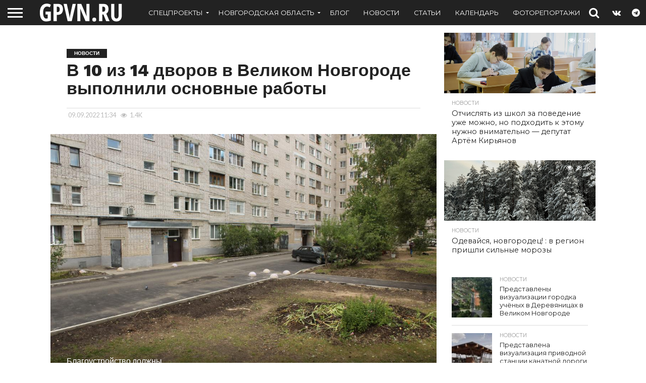

--- FILE ---
content_type: text/html; charset=UTF-8
request_url: https://gpvn.ru/36325
body_size: 23630
content:
<!DOCTYPE html>
<html lang="ru-RU">
<head>
<meta charset="UTF-8" >
<meta name="viewport" id="viewport" content="width=device-width, initial-scale=1.0, maximum-scale=1.0, minimum-scale=1.0, user-scalable=no" />


<link rel="alternate" type="application/rss+xml" title="RSS 2.0" href="https://gpvn.ru/feed" />
<link rel="alternate" type="text/xml" title="RSS .92" href="https://gpvn.ru/feed/rss" />
<link rel="alternate" type="application/atom+xml" title="Atom 0.3" href="https://gpvn.ru/feed/atom" />
<link rel="pingback" href="https://gpvn.ru/xmlrpc.php" />


<title>В 10 из 14 дворов в Великом Новгороде выполнили основные работы | GPVN.RU</title>
            <script type="text/javascript" id="wpuf-language-script">
                var error_str_obj = {
                    'required' : 'is required',
                    'mismatch' : 'does not match',
                    'validation' : 'is not valid'
                }
            </script>
            <meta name='robots' content='max-image-preview:large' />
	<style>img:is([sizes="auto" i], [sizes^="auto," i]) { contain-intrinsic-size: 3000px 1500px }</style>
	<!-- Jetpack Site Verification Tags -->
<meta name="google-site-verification" content="lX4DIGra75zJgGSi9qU36kyhEpAMCmWpxz4u-pG43zE" />
<meta name="p:domain_verify" content="79666a88db71461299d5cb764076ac30" />
<meta name="yandex-verification" content="34d694a302b5978b" />
<link rel='dns-prefetch' href='//stats.wp.com' />
<link rel='dns-prefetch' href='//netdna.bootstrapcdn.com' />
<link rel='dns-prefetch' href='//fonts.googleapis.com' />
<link rel='dns-prefetch' href='//jetpack.wordpress.com' />
<link rel='dns-prefetch' href='//s0.wp.com' />
<link rel='dns-prefetch' href='//public-api.wordpress.com' />
<link rel='dns-prefetch' href='//0.gravatar.com' />
<link rel='dns-prefetch' href='//1.gravatar.com' />
<link rel='dns-prefetch' href='//2.gravatar.com' />
<link rel='dns-prefetch' href='//www.googletagmanager.com' />
<link rel="alternate" type="application/rss+xml" title="GPVN.RU &raquo; Лента" href="https://gpvn.ru/feed" />
<link rel="alternate" type="application/rss+xml" title="GPVN.RU &raquo; Лента комментариев" href="https://gpvn.ru/comments/feed" />
<script type="text/javascript">
/* <![CDATA[ */
window._wpemojiSettings = {"baseUrl":"https:\/\/s.w.org\/images\/core\/emoji\/16.0.1\/72x72\/","ext":".png","svgUrl":"https:\/\/s.w.org\/images\/core\/emoji\/16.0.1\/svg\/","svgExt":".svg","source":{"concatemoji":"https:\/\/gpvn.ru\/wp-includes\/js\/wp-emoji-release.min.js?ver=6.8.3"}};
/*! This file is auto-generated */
!function(s,n){var o,i,e;function c(e){try{var t={supportTests:e,timestamp:(new Date).valueOf()};sessionStorage.setItem(o,JSON.stringify(t))}catch(e){}}function p(e,t,n){e.clearRect(0,0,e.canvas.width,e.canvas.height),e.fillText(t,0,0);var t=new Uint32Array(e.getImageData(0,0,e.canvas.width,e.canvas.height).data),a=(e.clearRect(0,0,e.canvas.width,e.canvas.height),e.fillText(n,0,0),new Uint32Array(e.getImageData(0,0,e.canvas.width,e.canvas.height).data));return t.every(function(e,t){return e===a[t]})}function u(e,t){e.clearRect(0,0,e.canvas.width,e.canvas.height),e.fillText(t,0,0);for(var n=e.getImageData(16,16,1,1),a=0;a<n.data.length;a++)if(0!==n.data[a])return!1;return!0}function f(e,t,n,a){switch(t){case"flag":return n(e,"\ud83c\udff3\ufe0f\u200d\u26a7\ufe0f","\ud83c\udff3\ufe0f\u200b\u26a7\ufe0f")?!1:!n(e,"\ud83c\udde8\ud83c\uddf6","\ud83c\udde8\u200b\ud83c\uddf6")&&!n(e,"\ud83c\udff4\udb40\udc67\udb40\udc62\udb40\udc65\udb40\udc6e\udb40\udc67\udb40\udc7f","\ud83c\udff4\u200b\udb40\udc67\u200b\udb40\udc62\u200b\udb40\udc65\u200b\udb40\udc6e\u200b\udb40\udc67\u200b\udb40\udc7f");case"emoji":return!a(e,"\ud83e\udedf")}return!1}function g(e,t,n,a){var r="undefined"!=typeof WorkerGlobalScope&&self instanceof WorkerGlobalScope?new OffscreenCanvas(300,150):s.createElement("canvas"),o=r.getContext("2d",{willReadFrequently:!0}),i=(o.textBaseline="top",o.font="600 32px Arial",{});return e.forEach(function(e){i[e]=t(o,e,n,a)}),i}function t(e){var t=s.createElement("script");t.src=e,t.defer=!0,s.head.appendChild(t)}"undefined"!=typeof Promise&&(o="wpEmojiSettingsSupports",i=["flag","emoji"],n.supports={everything:!0,everythingExceptFlag:!0},e=new Promise(function(e){s.addEventListener("DOMContentLoaded",e,{once:!0})}),new Promise(function(t){var n=function(){try{var e=JSON.parse(sessionStorage.getItem(o));if("object"==typeof e&&"number"==typeof e.timestamp&&(new Date).valueOf()<e.timestamp+604800&&"object"==typeof e.supportTests)return e.supportTests}catch(e){}return null}();if(!n){if("undefined"!=typeof Worker&&"undefined"!=typeof OffscreenCanvas&&"undefined"!=typeof URL&&URL.createObjectURL&&"undefined"!=typeof Blob)try{var e="postMessage("+g.toString()+"("+[JSON.stringify(i),f.toString(),p.toString(),u.toString()].join(",")+"));",a=new Blob([e],{type:"text/javascript"}),r=new Worker(URL.createObjectURL(a),{name:"wpTestEmojiSupports"});return void(r.onmessage=function(e){c(n=e.data),r.terminate(),t(n)})}catch(e){}c(n=g(i,f,p,u))}t(n)}).then(function(e){for(var t in e)n.supports[t]=e[t],n.supports.everything=n.supports.everything&&n.supports[t],"flag"!==t&&(n.supports.everythingExceptFlag=n.supports.everythingExceptFlag&&n.supports[t]);n.supports.everythingExceptFlag=n.supports.everythingExceptFlag&&!n.supports.flag,n.DOMReady=!1,n.readyCallback=function(){n.DOMReady=!0}}).then(function(){return e}).then(function(){var e;n.supports.everything||(n.readyCallback(),(e=n.source||{}).concatemoji?t(e.concatemoji):e.wpemoji&&e.twemoji&&(t(e.twemoji),t(e.wpemoji)))}))}((window,document),window._wpemojiSettings);
/* ]]> */
</script>
<style id='wp-emoji-styles-inline-css' type='text/css'>

	img.wp-smiley, img.emoji {
		display: inline !important;
		border: none !important;
		box-shadow: none !important;
		height: 1em !important;
		width: 1em !important;
		margin: 0 0.07em !important;
		vertical-align: -0.1em !important;
		background: none !important;
		padding: 0 !important;
	}
</style>
<link rel='stylesheet' id='wp-block-library-css' href='https://gpvn.ru/wp-includes/css/dist/block-library/style.min.css?ver=6.8.3' type='text/css' media='all' />
<style id='classic-theme-styles-inline-css' type='text/css'>
/*! This file is auto-generated */
.wp-block-button__link{color:#fff;background-color:#32373c;border-radius:9999px;box-shadow:none;text-decoration:none;padding:calc(.667em + 2px) calc(1.333em + 2px);font-size:1.125em}.wp-block-file__button{background:#32373c;color:#fff;text-decoration:none}
</style>
<style id='wpfts-livesearch-style-inline-css' type='text/css'>
.wp-block-create-block-fulltext-search-livesearch{background-color:#21759b;color:#fff;padding:2px}

</style>
<link rel='stylesheet' id='mediaelement-css' href='https://gpvn.ru/wp-includes/js/mediaelement/mediaelementplayer-legacy.min.css?ver=4.2.17' type='text/css' media='all' />
<link rel='stylesheet' id='wp-mediaelement-css' href='https://gpvn.ru/wp-includes/js/mediaelement/wp-mediaelement.min.css?ver=6.8.3' type='text/css' media='all' />
<style id='jetpack-sharing-buttons-style-inline-css' type='text/css'>
.jetpack-sharing-buttons__services-list{display:flex;flex-direction:row;flex-wrap:wrap;gap:0;list-style-type:none;margin:5px;padding:0}.jetpack-sharing-buttons__services-list.has-small-icon-size{font-size:12px}.jetpack-sharing-buttons__services-list.has-normal-icon-size{font-size:16px}.jetpack-sharing-buttons__services-list.has-large-icon-size{font-size:24px}.jetpack-sharing-buttons__services-list.has-huge-icon-size{font-size:36px}@media print{.jetpack-sharing-buttons__services-list{display:none!important}}.editor-styles-wrapper .wp-block-jetpack-sharing-buttons{gap:0;padding-inline-start:0}ul.jetpack-sharing-buttons__services-list.has-background{padding:1.25em 2.375em}
</style>
<style id='global-styles-inline-css' type='text/css'>
:root{--wp--preset--aspect-ratio--square: 1;--wp--preset--aspect-ratio--4-3: 4/3;--wp--preset--aspect-ratio--3-4: 3/4;--wp--preset--aspect-ratio--3-2: 3/2;--wp--preset--aspect-ratio--2-3: 2/3;--wp--preset--aspect-ratio--16-9: 16/9;--wp--preset--aspect-ratio--9-16: 9/16;--wp--preset--color--black: #000000;--wp--preset--color--cyan-bluish-gray: #abb8c3;--wp--preset--color--white: #ffffff;--wp--preset--color--pale-pink: #f78da7;--wp--preset--color--vivid-red: #cf2e2e;--wp--preset--color--luminous-vivid-orange: #ff6900;--wp--preset--color--luminous-vivid-amber: #fcb900;--wp--preset--color--light-green-cyan: #7bdcb5;--wp--preset--color--vivid-green-cyan: #00d084;--wp--preset--color--pale-cyan-blue: #8ed1fc;--wp--preset--color--vivid-cyan-blue: #0693e3;--wp--preset--color--vivid-purple: #9b51e0;--wp--preset--gradient--vivid-cyan-blue-to-vivid-purple: linear-gradient(135deg,rgba(6,147,227,1) 0%,rgb(155,81,224) 100%);--wp--preset--gradient--light-green-cyan-to-vivid-green-cyan: linear-gradient(135deg,rgb(122,220,180) 0%,rgb(0,208,130) 100%);--wp--preset--gradient--luminous-vivid-amber-to-luminous-vivid-orange: linear-gradient(135deg,rgba(252,185,0,1) 0%,rgba(255,105,0,1) 100%);--wp--preset--gradient--luminous-vivid-orange-to-vivid-red: linear-gradient(135deg,rgba(255,105,0,1) 0%,rgb(207,46,46) 100%);--wp--preset--gradient--very-light-gray-to-cyan-bluish-gray: linear-gradient(135deg,rgb(238,238,238) 0%,rgb(169,184,195) 100%);--wp--preset--gradient--cool-to-warm-spectrum: linear-gradient(135deg,rgb(74,234,220) 0%,rgb(151,120,209) 20%,rgb(207,42,186) 40%,rgb(238,44,130) 60%,rgb(251,105,98) 80%,rgb(254,248,76) 100%);--wp--preset--gradient--blush-light-purple: linear-gradient(135deg,rgb(255,206,236) 0%,rgb(152,150,240) 100%);--wp--preset--gradient--blush-bordeaux: linear-gradient(135deg,rgb(254,205,165) 0%,rgb(254,45,45) 50%,rgb(107,0,62) 100%);--wp--preset--gradient--luminous-dusk: linear-gradient(135deg,rgb(255,203,112) 0%,rgb(199,81,192) 50%,rgb(65,88,208) 100%);--wp--preset--gradient--pale-ocean: linear-gradient(135deg,rgb(255,245,203) 0%,rgb(182,227,212) 50%,rgb(51,167,181) 100%);--wp--preset--gradient--electric-grass: linear-gradient(135deg,rgb(202,248,128) 0%,rgb(113,206,126) 100%);--wp--preset--gradient--midnight: linear-gradient(135deg,rgb(2,3,129) 0%,rgb(40,116,252) 100%);--wp--preset--font-size--small: 13px;--wp--preset--font-size--medium: 20px;--wp--preset--font-size--large: 36px;--wp--preset--font-size--x-large: 42px;--wp--preset--spacing--20: 0.44rem;--wp--preset--spacing--30: 0.67rem;--wp--preset--spacing--40: 1rem;--wp--preset--spacing--50: 1.5rem;--wp--preset--spacing--60: 2.25rem;--wp--preset--spacing--70: 3.38rem;--wp--preset--spacing--80: 5.06rem;--wp--preset--shadow--natural: 6px 6px 9px rgba(0, 0, 0, 0.2);--wp--preset--shadow--deep: 12px 12px 50px rgba(0, 0, 0, 0.4);--wp--preset--shadow--sharp: 6px 6px 0px rgba(0, 0, 0, 0.2);--wp--preset--shadow--outlined: 6px 6px 0px -3px rgba(255, 255, 255, 1), 6px 6px rgba(0, 0, 0, 1);--wp--preset--shadow--crisp: 6px 6px 0px rgba(0, 0, 0, 1);}:where(.is-layout-flex){gap: 0.5em;}:where(.is-layout-grid){gap: 0.5em;}body .is-layout-flex{display: flex;}.is-layout-flex{flex-wrap: wrap;align-items: center;}.is-layout-flex > :is(*, div){margin: 0;}body .is-layout-grid{display: grid;}.is-layout-grid > :is(*, div){margin: 0;}:where(.wp-block-columns.is-layout-flex){gap: 2em;}:where(.wp-block-columns.is-layout-grid){gap: 2em;}:where(.wp-block-post-template.is-layout-flex){gap: 1.25em;}:where(.wp-block-post-template.is-layout-grid){gap: 1.25em;}.has-black-color{color: var(--wp--preset--color--black) !important;}.has-cyan-bluish-gray-color{color: var(--wp--preset--color--cyan-bluish-gray) !important;}.has-white-color{color: var(--wp--preset--color--white) !important;}.has-pale-pink-color{color: var(--wp--preset--color--pale-pink) !important;}.has-vivid-red-color{color: var(--wp--preset--color--vivid-red) !important;}.has-luminous-vivid-orange-color{color: var(--wp--preset--color--luminous-vivid-orange) !important;}.has-luminous-vivid-amber-color{color: var(--wp--preset--color--luminous-vivid-amber) !important;}.has-light-green-cyan-color{color: var(--wp--preset--color--light-green-cyan) !important;}.has-vivid-green-cyan-color{color: var(--wp--preset--color--vivid-green-cyan) !important;}.has-pale-cyan-blue-color{color: var(--wp--preset--color--pale-cyan-blue) !important;}.has-vivid-cyan-blue-color{color: var(--wp--preset--color--vivid-cyan-blue) !important;}.has-vivid-purple-color{color: var(--wp--preset--color--vivid-purple) !important;}.has-black-background-color{background-color: var(--wp--preset--color--black) !important;}.has-cyan-bluish-gray-background-color{background-color: var(--wp--preset--color--cyan-bluish-gray) !important;}.has-white-background-color{background-color: var(--wp--preset--color--white) !important;}.has-pale-pink-background-color{background-color: var(--wp--preset--color--pale-pink) !important;}.has-vivid-red-background-color{background-color: var(--wp--preset--color--vivid-red) !important;}.has-luminous-vivid-orange-background-color{background-color: var(--wp--preset--color--luminous-vivid-orange) !important;}.has-luminous-vivid-amber-background-color{background-color: var(--wp--preset--color--luminous-vivid-amber) !important;}.has-light-green-cyan-background-color{background-color: var(--wp--preset--color--light-green-cyan) !important;}.has-vivid-green-cyan-background-color{background-color: var(--wp--preset--color--vivid-green-cyan) !important;}.has-pale-cyan-blue-background-color{background-color: var(--wp--preset--color--pale-cyan-blue) !important;}.has-vivid-cyan-blue-background-color{background-color: var(--wp--preset--color--vivid-cyan-blue) !important;}.has-vivid-purple-background-color{background-color: var(--wp--preset--color--vivid-purple) !important;}.has-black-border-color{border-color: var(--wp--preset--color--black) !important;}.has-cyan-bluish-gray-border-color{border-color: var(--wp--preset--color--cyan-bluish-gray) !important;}.has-white-border-color{border-color: var(--wp--preset--color--white) !important;}.has-pale-pink-border-color{border-color: var(--wp--preset--color--pale-pink) !important;}.has-vivid-red-border-color{border-color: var(--wp--preset--color--vivid-red) !important;}.has-luminous-vivid-orange-border-color{border-color: var(--wp--preset--color--luminous-vivid-orange) !important;}.has-luminous-vivid-amber-border-color{border-color: var(--wp--preset--color--luminous-vivid-amber) !important;}.has-light-green-cyan-border-color{border-color: var(--wp--preset--color--light-green-cyan) !important;}.has-vivid-green-cyan-border-color{border-color: var(--wp--preset--color--vivid-green-cyan) !important;}.has-pale-cyan-blue-border-color{border-color: var(--wp--preset--color--pale-cyan-blue) !important;}.has-vivid-cyan-blue-border-color{border-color: var(--wp--preset--color--vivid-cyan-blue) !important;}.has-vivid-purple-border-color{border-color: var(--wp--preset--color--vivid-purple) !important;}.has-vivid-cyan-blue-to-vivid-purple-gradient-background{background: var(--wp--preset--gradient--vivid-cyan-blue-to-vivid-purple) !important;}.has-light-green-cyan-to-vivid-green-cyan-gradient-background{background: var(--wp--preset--gradient--light-green-cyan-to-vivid-green-cyan) !important;}.has-luminous-vivid-amber-to-luminous-vivid-orange-gradient-background{background: var(--wp--preset--gradient--luminous-vivid-amber-to-luminous-vivid-orange) !important;}.has-luminous-vivid-orange-to-vivid-red-gradient-background{background: var(--wp--preset--gradient--luminous-vivid-orange-to-vivid-red) !important;}.has-very-light-gray-to-cyan-bluish-gray-gradient-background{background: var(--wp--preset--gradient--very-light-gray-to-cyan-bluish-gray) !important;}.has-cool-to-warm-spectrum-gradient-background{background: var(--wp--preset--gradient--cool-to-warm-spectrum) !important;}.has-blush-light-purple-gradient-background{background: var(--wp--preset--gradient--blush-light-purple) !important;}.has-blush-bordeaux-gradient-background{background: var(--wp--preset--gradient--blush-bordeaux) !important;}.has-luminous-dusk-gradient-background{background: var(--wp--preset--gradient--luminous-dusk) !important;}.has-pale-ocean-gradient-background{background: var(--wp--preset--gradient--pale-ocean) !important;}.has-electric-grass-gradient-background{background: var(--wp--preset--gradient--electric-grass) !important;}.has-midnight-gradient-background{background: var(--wp--preset--gradient--midnight) !important;}.has-small-font-size{font-size: var(--wp--preset--font-size--small) !important;}.has-medium-font-size{font-size: var(--wp--preset--font-size--medium) !important;}.has-large-font-size{font-size: var(--wp--preset--font-size--large) !important;}.has-x-large-font-size{font-size: var(--wp--preset--font-size--x-large) !important;}
:where(.wp-block-post-template.is-layout-flex){gap: 1.25em;}:where(.wp-block-post-template.is-layout-grid){gap: 1.25em;}
:where(.wp-block-columns.is-layout-flex){gap: 2em;}:where(.wp-block-columns.is-layout-grid){gap: 2em;}
:root :where(.wp-block-pullquote){font-size: 1.5em;line-height: 1.6;}
</style>
<link rel='stylesheet' id='wpfts_jquery-ui-styles-css' href='https://gpvn.ru/wp-content/plugins/fulltext-search/style/wpfts_autocomplete.css?ver=1.79.270' type='text/css' media='all' />
<link rel='stylesheet' id='mvp-score-style-css' href='https://gpvn.ru/wp-content/plugins/mvp-scoreboard/css/score-style.css?ver=6.8.3' type='text/css' media='all' />
<link rel='stylesheet' id='quiz-maker-css' href='https://gpvn.ru/wp-content/plugins/quiz-maker/public/css/quiz-maker-public.css?ver=6.7.0.56' type='text/css' media='all' />
<link rel='stylesheet' id='mvp-reset-css' href='https://gpvn.ru/wp-content/themes/gpvn22/css/reset.css?ver=6.8.3' type='text/css' media='all' />
<link rel='stylesheet' id='mvp-fontawesome-css' href='//netdna.bootstrapcdn.com/font-awesome/4.7.0/css/font-awesome.css?ver=6.8.3' type='text/css' media='all' />
<link rel='stylesheet' id='mvp-style-css' href='https://gpvn.ru/wp-content/themes/gpvn22/style.css?ver=6.8.3' type='text/css' media='all' />
<!--[if lt IE 10]>
<link rel='stylesheet' id='mvp-iecss-css' href='https://gpvn.ru/wp-content/themes/gpvn22/css/iecss.css?ver=6.8.3' type='text/css' media='all' />
<![endif]-->
<link rel='stylesheet' id='mvp-fonts-css' href='//fonts.googleapis.com/css?family=Oswald%3A400%2C700%7CLato%3A400%2C700%7CWork+Sans%3A900%7CMontserrat%3A400%2C700%7COpen+Sans%3A800%7CPlayfair+Display%3A400%2C700%2C900%7CQuicksand%7CRaleway%3A200%2C400%2C700%7CRoboto+Slab%3A400%2C700%7CWork+Sans%3A100%2C200%2C300%2C400%2C500%2C600%2C700%2C800%2C900%7CMontserrat%3A100%2C200%2C300%2C400%2C500%2C600%2C700%2C800%2C900%7CWork+Sans%3A100%2C200%2C300%2C400%2C500%2C600%2C700%2C800%2C900%7CLato%3A100%2C200%2C300%2C400%2C500%2C600%2C700%2C800%2C900%7CMontserrat%3A100%2C200%2C300%2C400%2C500%2C600%2C700%2C800%2C900%26subset%3Dlatin%2Clatin-ext%2Ccyrillic%2Ccyrillic-ext%2Cgreek-ext%2Cgreek%2Cvietnamese' type='text/css' media='all' />
<link rel='stylesheet' id='mvp-media-queries-css' href='https://gpvn.ru/wp-content/themes/gpvn22/css/media-queries.css?ver=6.8.3' type='text/css' media='all' />
<style id='akismet-widget-style-inline-css' type='text/css'>

			.a-stats {
				--akismet-color-mid-green: #357b49;
				--akismet-color-white: #fff;
				--akismet-color-light-grey: #f6f7f7;

				max-width: 350px;
				width: auto;
			}

			.a-stats * {
				all: unset;
				box-sizing: border-box;
			}

			.a-stats strong {
				font-weight: 600;
			}

			.a-stats a.a-stats__link,
			.a-stats a.a-stats__link:visited,
			.a-stats a.a-stats__link:active {
				background: var(--akismet-color-mid-green);
				border: none;
				box-shadow: none;
				border-radius: 8px;
				color: var(--akismet-color-white);
				cursor: pointer;
				display: block;
				font-family: -apple-system, BlinkMacSystemFont, 'Segoe UI', 'Roboto', 'Oxygen-Sans', 'Ubuntu', 'Cantarell', 'Helvetica Neue', sans-serif;
				font-weight: 500;
				padding: 12px;
				text-align: center;
				text-decoration: none;
				transition: all 0.2s ease;
			}

			/* Extra specificity to deal with TwentyTwentyOne focus style */
			.widget .a-stats a.a-stats__link:focus {
				background: var(--akismet-color-mid-green);
				color: var(--akismet-color-white);
				text-decoration: none;
			}

			.a-stats a.a-stats__link:hover {
				filter: brightness(110%);
				box-shadow: 0 4px 12px rgba(0, 0, 0, 0.06), 0 0 2px rgba(0, 0, 0, 0.16);
			}

			.a-stats .count {
				color: var(--akismet-color-white);
				display: block;
				font-size: 1.5em;
				line-height: 1.4;
				padding: 0 13px;
				white-space: nowrap;
			}
		
</style>
<link rel='stylesheet' id='wpuf-css-css' href='https://gpvn.ru/wp-content/plugins/wp-user-frontend/assets/css/frontend-forms.css?ver=6.8.3' type='text/css' media='all' />
<link rel='stylesheet' id='jquery-ui-css' href='https://gpvn.ru/wp-content/plugins/wp-user-frontend/assets/css/jquery-ui-1.9.1.custom.css?ver=6.8.3' type='text/css' media='all' />
<link rel='stylesheet' id='wpuf-sweetalert2-css' href='https://gpvn.ru/wp-content/plugins/wp-user-frontend/assets/vendor/sweetalert2/sweetalert2.css?ver=11.4.19' type='text/css' media='all' />
<script type="text/javascript" src="https://gpvn.ru/wp-includes/js/jquery/jquery.min.js?ver=3.7.1" id="jquery-core-js"></script>
<script type="text/javascript" src="https://gpvn.ru/wp-includes/js/jquery/jquery-migrate.min.js?ver=3.4.1" id="jquery-migrate-js"></script>
<script type="text/javascript" src="https://gpvn.ru/wp-includes/js/jquery/ui/core.min.js?ver=1.13.3" id="jquery-ui-core-js"></script>
<script type="text/javascript" src="https://gpvn.ru/wp-includes/js/jquery/ui/menu.min.js?ver=1.13.3" id="jquery-ui-menu-js"></script>
<script type="text/javascript" src="https://gpvn.ru/wp-includes/js/dist/dom-ready.min.js?ver=f77871ff7694fffea381" id="wp-dom-ready-js"></script>
<script type="text/javascript" src="https://gpvn.ru/wp-includes/js/dist/hooks.min.js?ver=4d63a3d491d11ffd8ac6" id="wp-hooks-js"></script>
<script type="text/javascript" src="https://gpvn.ru/wp-includes/js/dist/i18n.min.js?ver=5e580eb46a90c2b997e6" id="wp-i18n-js"></script>
<script type="text/javascript" id="wp-i18n-js-after">
/* <![CDATA[ */
wp.i18n.setLocaleData( { 'text direction\u0004ltr': [ 'ltr' ] } );
wp.i18n.setLocaleData( { 'text direction\u0004ltr': [ 'ltr' ] } );
/* ]]> */
</script>
<script type="text/javascript" id="wp-a11y-js-translations">
/* <![CDATA[ */
( function( domain, translations ) {
	var localeData = translations.locale_data[ domain ] || translations.locale_data.messages;
	localeData[""].domain = domain;
	wp.i18n.setLocaleData( localeData, domain );
} )( "default", {"translation-revision-date":"2025-11-12 11:13:48+0000","generator":"GlotPress\/4.0.3","domain":"messages","locale_data":{"messages":{"":{"domain":"messages","plural-forms":"nplurals=3; plural=(n % 10 == 1 && n % 100 != 11) ? 0 : ((n % 10 >= 2 && n % 10 <= 4 && (n % 100 < 12 || n % 100 > 14)) ? 1 : 2);","lang":"ru"},"Notifications":["\u0423\u0432\u0435\u0434\u043e\u043c\u043b\u0435\u043d\u0438\u044f"]}},"comment":{"reference":"wp-includes\/js\/dist\/a11y.js"}} );
/* ]]> */
</script>
<script type="text/javascript" src="https://gpvn.ru/wp-includes/js/dist/a11y.min.js?ver=3156534cc54473497e14" id="wp-a11y-js"></script>
<script type="text/javascript" src="https://gpvn.ru/wp-includes/js/jquery/ui/autocomplete.min.js?ver=1.13.3" id="jquery-ui-autocomplete-js"></script>
<script type="text/javascript" src="https://gpvn.ru/wp-content/plugins/fulltext-search/js/wpfts_frontend.js?ver=1.79.270" id="wpfts_frontend-js"></script>
<script type="text/javascript" id="wpuf-ajax-script-js-extra">
/* <![CDATA[ */
var ajax_object = {"ajaxurl":"https:\/\/gpvn.ru\/wp-admin\/admin-ajax.php","fill_notice":"Some Required Fields are not filled!"};
/* ]]> */
</script>
<script type="text/javascript" src="https://gpvn.ru/wp-content/plugins/wp-user-frontend/assets/js/billing-address.js?ver=6.8.3" id="wpuf-ajax-script-js"></script>
<script type="text/javascript" src="https://gpvn.ru/wp-includes/js/jquery/ui/mouse.min.js?ver=1.13.3" id="jquery-ui-mouse-js"></script>
<script type="text/javascript" src="https://gpvn.ru/wp-includes/js/clipboard.min.js?ver=2.0.11" id="clipboard-js"></script>
<script type="text/javascript" src="https://gpvn.ru/wp-includes/js/plupload/moxie.min.js?ver=1.3.5.1" id="moxiejs-js"></script>
<script type="text/javascript" src="https://gpvn.ru/wp-includes/js/plupload/plupload.min.js?ver=2.1.9" id="plupload-js"></script>
<script type="text/javascript" src="https://gpvn.ru/wp-includes/js/underscore.min.js?ver=1.13.7" id="underscore-js"></script>
<script type="text/javascript" id="plupload-handlers-js-extra">
/* <![CDATA[ */
var pluploadL10n = {"queue_limit_exceeded":"\u0412\u044b \u043f\u043e\u0441\u0442\u0430\u0432\u0438\u043b\u0438 \u0432 \u043e\u0447\u0435\u0440\u0435\u0434\u044c \u0441\u043b\u0438\u0448\u043a\u043e\u043c \u043c\u043d\u043e\u0433\u043e \u0444\u0430\u0439\u043b\u043e\u0432.","file_exceeds_size_limit":"\u0420\u0430\u0437\u043c\u0435\u0440 \u0444\u0430\u0439\u043b\u0430 \u00ab%s\u00bb \u043f\u0440\u0435\u0432\u044b\u0448\u0430\u0435\u0442 \u043c\u0430\u043a\u0441\u0438\u043c\u0430\u043b\u044c\u043d\u044b\u0439 \u0434\u043b\u044f \u044d\u0442\u043e\u0433\u043e \u0441\u0430\u0439\u0442\u0430.","zero_byte_file":"\u0424\u0430\u0439\u043b \u043f\u0443\u0441\u0442. \u041f\u043e\u0436\u0430\u043b\u0443\u0439\u0441\u0442\u0430, \u0432\u044b\u0431\u0435\u0440\u0438\u0442\u0435 \u0434\u0440\u0443\u0433\u043e\u0439.","invalid_filetype":"\u042d\u0442\u043e\u0442 \u0444\u0430\u0439\u043b \u043d\u0435 \u043c\u043e\u0436\u0435\u0442 \u0431\u044b\u0442\u044c \u043e\u0431\u0440\u0430\u0431\u043e\u0442\u0430\u043d \u0432\u0435\u0431-\u0441\u0435\u0440\u0432\u0435\u0440\u043e\u043c.","not_an_image":"\u0424\u0430\u0439\u043b \u043d\u0435 \u044f\u0432\u043b\u044f\u0435\u0442\u0441\u044f \u0438\u0437\u043e\u0431\u0440\u0430\u0436\u0435\u043d\u0438\u0435\u043c. \u041f\u043e\u0436\u0430\u043b\u0443\u0439\u0441\u0442\u0430, \u0432\u044b\u0431\u0435\u0440\u0438\u0442\u0435 \u0434\u0440\u0443\u0433\u043e\u0439.","image_memory_exceeded":"\u041f\u0440\u0435\u0432\u044b\u0448\u0435\u043d \u043b\u0438\u043c\u0438\u0442 \u043f\u0430\u043c\u044f\u0442\u0438. \u041f\u043e\u0436\u0430\u043b\u0443\u0439\u0441\u0442\u0430, \u0432\u044b\u0431\u0435\u0440\u0438\u0442\u0435 \u0444\u0430\u0439\u043b \u043f\u043e\u043c\u0435\u043d\u044c\u0448\u0435.","image_dimensions_exceeded":"\u0420\u0430\u0437\u043c\u0435\u0440\u044b \u0438\u0437\u043e\u0431\u0440\u0430\u0436\u0435\u043d\u0438\u044f \u043f\u0440\u0435\u0432\u044b\u0448\u0430\u044e\u0442 \u043c\u0430\u043a\u0441\u0438\u043c\u0430\u043b\u044c\u043d\u044b\u0435. \u041f\u043e\u0436\u0430\u043b\u0443\u0439\u0441\u0442\u0430, \u0432\u044b\u0431\u0435\u0440\u0438\u0442\u0435 \u0434\u0440\u0443\u0433\u043e\u0435.","default_error":"\u0412\u043e \u0432\u0440\u0435\u043c\u044f \u0437\u0430\u0433\u0440\u0443\u0437\u043a\u0438 \u043f\u0440\u043e\u0438\u0437\u043e\u0448\u043b\u0430 \u043e\u0448\u0438\u0431\u043a\u0430. \u041f\u043e\u0436\u0430\u043b\u0443\u0439\u0441\u0442\u0430, \u043f\u043e\u0432\u0442\u043e\u0440\u0438\u0442\u0435 \u043f\u043e\u043f\u044b\u0442\u043a\u0443 \u043f\u043e\u0437\u0436\u0435.","missing_upload_url":"\u041e\u0448\u0438\u0431\u043a\u0430 \u043a\u043e\u043d\u0444\u0438\u0433\u0443\u0440\u0430\u0446\u0438\u0438. \u041f\u043e\u0436\u0430\u043b\u0443\u0439\u0441\u0442\u0430, \u0441\u0432\u044f\u0436\u0438\u0442\u0435\u0441\u044c \u0441 \u0430\u0434\u043c\u0438\u043d\u0438\u0441\u0442\u0440\u0430\u0442\u043e\u0440\u043e\u043c \u0441\u0435\u0440\u0432\u0435\u0440\u0430.","upload_limit_exceeded":"\u0412\u044b \u043c\u043e\u0436\u0435\u0442\u0435 \u0437\u0430\u0433\u0440\u0443\u0437\u0438\u0442\u044c \u0442\u043e\u043b\u044c\u043a\u043e 1 \u0444\u0430\u0439\u043b.","http_error":"\u041e\u0442 \u0441\u0435\u0440\u0432\u0435\u0440\u0430 \u043f\u043e\u043b\u0443\u0447\u0435\u043d \u043d\u0435\u043e\u0436\u0438\u0434\u0430\u043d\u043d\u044b\u0435 \u043e\u0442\u0432\u0435\u0442. \u0424\u0430\u0439\u043b \u0432\u043e\u0437\u043c\u043e\u0436\u043d\u043e \u043d\u0435 \u0431\u044b\u043b \u0437\u0430\u0433\u0440\u0443\u0436\u0435\u043d \u043a\u043e\u0440\u0440\u0435\u043a\u0442\u043d\u043e. \u041f\u0435\u0440\u0435\u0437\u0430\u0433\u0440\u0443\u0437\u0438\u0442\u0435 \u0441\u0442\u0440\u0430\u043d\u0438\u0446\u0443 \u0438\u043b\u0438 \u043f\u0440\u043e\u0432\u0435\u0440\u044c\u0442\u0435 \u043c\u0435\u0434\u0438\u0430\u0442\u0435\u043a\u0443.","http_error_image":"\u0421\u0435\u0440\u0432\u0435\u0440 \u043d\u0435 \u043c\u043e\u0436\u0435\u0442 \u043e\u0431\u0440\u0430\u0431\u043e\u0442\u0430\u0442\u044c \u0438\u0437\u043e\u0431\u0440\u0430\u0436\u0435\u043d\u0438\u0435, \u0432\u043e\u0437\u043c\u043e\u0436\u043d\u043e \u043e\u043d \u043f\u0435\u0440\u0435\u0433\u0440\u0443\u0436\u0435\u043d \u0438\u043b\u0438 \u043d\u0435\u0434\u043e\u0441\u0442\u0430\u0442\u043e\u0447\u043d\u043e \u0440\u0435\u0441\u0443\u0440\u0441\u043e\u0432 \u0434\u043b\u044f \u0437\u0430\u0432\u0435\u0440\u0448\u0435\u043d\u0438\u044f \u0437\u0430\u0434\u0430\u0447\u0438. \u0412\u043e\u0437\u043c\u043e\u0436\u043d\u043e \u043f\u043e\u043c\u043e\u0436\u0435\u0442 \u0437\u0430\u0433\u0440\u0443\u0437\u043a\u0430 \u043c\u0435\u043d\u044c\u0448\u0435\u0433\u043e \u0440\u0430\u0437\u043c\u0435\u0440\u0430 \u0438\u0437\u043e\u0431\u0440\u0430\u0436\u0435\u043d\u0438\u044f. \u0420\u0435\u043a\u043e\u043c\u0435\u043d\u0434\u0443\u0435\u043c\u044b\u0439 \u043c\u0430\u043a\u0441\u0438\u043c\u0430\u043b\u044c\u043d\u044b\u0439 \u0440\u0430\u0437\u043c\u0435\u0440 - 2560 \u043f\u0438\u043a\u0441\u0435\u043b\u043e\u0432.","upload_failed":"\u0417\u0430\u0433\u0440\u0443\u0437\u043a\u0430 \u043d\u0435 \u0443\u0434\u0430\u043b\u0430\u0441\u044c.","big_upload_failed":"\u041f\u043e\u043f\u0440\u043e\u0431\u0443\u0439\u0442\u0435 \u0437\u0430\u0433\u0440\u0443\u0437\u0438\u0442\u044c \u044d\u0442\u043e\u0442 \u0444\u0430\u0439\u043b \u0447\u0435\u0440\u0435\u0437 %1$s\u0437\u0430\u0433\u0440\u0443\u0437\u0447\u0438\u043a \u0431\u0440\u0430\u0443\u0437\u0435\u0440\u0430%2$s.","big_upload_queued":"\u0420\u0430\u0437\u043c\u0435\u0440 \u0444\u0430\u0439\u043b\u0430 \u00ab%s\u00bb \u043f\u0440\u0435\u0432\u044b\u0448\u0430\u0435\u0442 \u043c\u0430\u043a\u0441\u0438\u043c\u0430\u043b\u044c\u043d\u044b\u0439 \u0434\u043b\u044f \u043c\u043d\u043e\u0433\u043e\u0444\u0430\u0439\u043b\u043e\u0432\u043e\u0433\u043e \u0437\u0430\u0433\u0440\u0443\u0437\u0447\u0438\u043a\u0430 \u0432 \u0441\u043e\u0447\u0435\u0442\u0430\u043d\u0438\u0438 \u0441 \u0432\u0430\u0448\u0438\u043c \u0431\u0440\u0430\u0443\u0437\u0435\u0440\u043e\u043c.","io_error":"\u041e\u0448\u0438\u0431\u043a\u0430 \u0432\u0432\u043e\u0434\u0430\/\u0432\u044b\u0432\u043e\u0434\u0430.","security_error":"\u041e\u0448\u0438\u0431\u043a\u0430 \u0431\u0435\u0437\u043e\u043f\u0430\u0441\u043d\u043e\u0441\u0442\u0438.","file_cancelled":"\u0417\u0430\u0433\u0440\u0443\u0437\u043a\u0430 \u043e\u0442\u043c\u0435\u043d\u0435\u043d\u0430.","upload_stopped":"\u0417\u0430\u0433\u0440\u0443\u0437\u043a\u0430 \u043e\u0441\u0442\u0430\u043d\u043e\u0432\u043b\u0435\u043d\u0430.","dismiss":"\u0417\u0430\u043a\u0440\u044b\u0442\u044c","crunching":"\u041e\u0431\u0440\u0430\u0431\u043e\u0442\u043a\u0430\u2026","deleted":"\u043f\u0435\u0440\u0435\u043c\u0435\u0449\u0451\u043d \u0432 \u043a\u043e\u0440\u0437\u0438\u043d\u0443.","error_uploading":"\u0424\u0430\u0439\u043b \u00ab%s\u00bb \u0437\u0430\u0433\u0440\u0443\u0437\u0438\u0442\u044c \u043d\u0435 \u0443\u0434\u0430\u043b\u043e\u0441\u044c.","unsupported_image":"\u042d\u0442\u043e \u0438\u0437\u043e\u0431\u0440\u0430\u0436\u0435\u043d\u0438\u0435 \u043d\u0435 \u043c\u043e\u0436\u0435\u0442 \u0431\u044b\u0442\u044c \u043f\u043e\u043a\u0430\u0437\u0430\u043d\u043e \u0432 \u0431\u0440\u0430\u0443\u0437\u0435\u0440\u0435. \u0414\u043b\u044f \u043b\u0443\u0447\u0448\u0438\u0445 \u0440\u0435\u0437\u0443\u043b\u044c\u0442\u0430\u0442\u043e\u0432 \u043f\u0435\u0440\u0435\u0432\u0435\u0434\u0438\u0442\u0435 \u0435\u0433\u043e \u0432 \u0444\u043e\u0440\u043c\u0430\u0442 JPEG \u043f\u0435\u0440\u0435\u0434 \u0437\u0430\u0433\u0440\u0443\u0437\u043a\u043e\u0439.","noneditable_image":"\u0412\u0435\u0431 -\u0441\u0435\u0440\u0432\u0435\u0440 \u043d\u0435 \u043c\u043e\u0436\u0435\u0442 \u0433\u0435\u043d\u0435\u0440\u0438\u0440\u043e\u0432\u0430\u0442\u044c \u0430\u0434\u0430\u043f\u0442\u0438\u0432\u043d\u044b\u0435 \u0440\u0430\u0437\u043c\u0435\u0440\u044b \u0438\u0437\u043e\u0431\u0440\u0430\u0436\u0435\u043d\u0438\u0439 \u0434\u043b\u044f \u044d\u0442\u043e\u0433\u043e \u0438\u0437\u043e\u0431\u0440\u0430\u0436\u0435\u043d\u0438\u044f. \u041a\u043e\u043d\u0432\u0435\u0440\u0442\u0438\u0440\u0443\u0439\u0442\u0435 \u0435\u0433\u043e \u0432 JPEG \u0438\u043b\u0438 PNG \u043f\u0435\u0440\u0435\u0434 \u0437\u0430\u0433\u0440\u0443\u0437\u043a\u043e\u0439.","file_url_copied":"\u0421\u0441\u044b\u043b\u043a\u0430 \u043d\u0430 \u0444\u0430\u0439\u043b \u0441\u043a\u043e\u043f\u0438\u0440\u043e\u0432\u0430\u043d\u0430 \u0432 \u0431\u0443\u0444\u0435\u0440 \u043e\u0431\u043c\u0435\u043d\u0430"};
/* ]]> */
</script>
<script type="text/javascript" src="https://gpvn.ru/wp-includes/js/plupload/handlers.min.js?ver=6.8.3" id="plupload-handlers-js"></script>
<script type="text/javascript" src="https://gpvn.ru/wp-includes/js/jquery/ui/sortable.min.js?ver=1.13.3" id="jquery-ui-sortable-js"></script>
<script type="text/javascript" id="wpuf-upload-js-extra">
/* <![CDATA[ */
var wpuf_frontend_upload = {"confirmMsg":"Are you sure?","delete_it":"Yes, delete it","cancel_it":"No, cancel it","nonce":"b968e9c07d","ajaxurl":"https:\/\/gpvn.ru\/wp-admin\/admin-ajax.php","max_filesize":"60M","plupload":{"url":"https:\/\/gpvn.ru\/wp-admin\/admin-ajax.php?nonce=2fc3f92382","flash_swf_url":"https:\/\/gpvn.ru\/wp-includes\/js\/plupload\/plupload.flash.swf","filters":[{"title":"Allowed Files","extensions":"*"}],"multipart":true,"urlstream_upload":true,"warning":"Maximum number of files reached!","size_error":"The file you have uploaded exceeds the file size limit. Please try again.","type_error":"You have uploaded an incorrect file type. Please try again."}};
/* ]]> */
</script>
<script type="text/javascript" src="https://gpvn.ru/wp-content/plugins/wp-user-frontend/assets/js/upload.js?ver=6.8.3" id="wpuf-upload-js"></script>
<script type="text/javascript" id="wpuf-form-js-extra">
/* <![CDATA[ */
var wpuf_frontend = {"ajaxurl":"https:\/\/gpvn.ru\/wp-admin\/admin-ajax.php","error_message":"Please fix the errors to proceed","nonce":"b968e9c07d","cancelSubMsg":"Are you sure you want to cancel your current subscription ?","delete_it":"Yes","cancel_it":"No","word_max_title":"Maximum word limit reached. Please shorten your texts.","word_max_details":"This field supports a maximum of %number% words, and the limit is reached. Remove a few words to reach the acceptable limit of the field.","word_min_title":"Minimum word required.","word_min_details":"This field requires minimum %number% words. Please add some more text.","char_max_title":"Maximum character limit reached. Please shorten your texts.","char_max_details":"This field supports a maximum of %number% characters, and the limit is reached. Remove a few characters to reach the acceptable limit of the field.","char_min_title":"Minimum character required.","char_min_details":"This field requires minimum %number% characters. Please add some more character.","protected_shortcodes":["wpuf-registration"],"protected_shortcodes_message":"Using %shortcode% is restricted"};
/* ]]> */
</script>
<script type="text/javascript" src="https://gpvn.ru/wp-content/plugins/wp-user-frontend/assets/js/frontend-form.min.js?ver=6.8.3" id="wpuf-form-js"></script>
<script type="text/javascript" src="https://gpvn.ru/wp-content/plugins/wp-user-frontend/assets/vendor/sweetalert2/sweetalert2.js?ver=11.4.19" id="wpuf-sweetalert2-js"></script>
<link rel="https://api.w.org/" href="https://gpvn.ru/wp-json/" /><link rel="alternate" title="JSON" type="application/json" href="https://gpvn.ru/wp-json/wp/v2/posts/36325" /><link rel="EditURI" type="application/rsd+xml" title="RSD" href="https://gpvn.ru/xmlrpc.php?rsd" />
<meta name="generator" content="WordPress 6.8.3" />
<link rel="canonical" href="https://gpvn.ru/36325" />
<link rel='shortlink' href='https://gpvn.ru/?p=36325' />
<link rel="alternate" title="oEmbed (JSON)" type="application/json+oembed" href="https://gpvn.ru/wp-json/oembed/1.0/embed?url=https%3A%2F%2Fgpvn.ru%2F36325" />
<link rel="alternate" title="oEmbed (XML)" type="text/xml+oembed" href="https://gpvn.ru/wp-json/oembed/1.0/embed?url=https%3A%2F%2Fgpvn.ru%2F36325&#038;format=xml" />
<script type="text/javascript">
		document.wpfts_ajaxurl = "https://gpvn.ru/wp-admin/admin-ajax.php";
	</script><meta name="generator" content="Site Kit by Google 1.149.1" />	<style>img#wpstats{display:none}</style>
		        <style>

        </style>
        
<style type='text/css'>

#wallpaper {
	background: url() no-repeat 50% 0;
	}
body,
.blog-widget-text p,
.feat-widget-text p,
.post-info-right,
span.post-excerpt,
span.feat-caption,
span.soc-count-text,
#content-main p,
#commentspopup .comments-pop,
.archive-list-text p,
.author-box-bot p,
#post-404 p,
.foot-widget,
#home-feat-text p,
.feat-top2-left-text p,
.feat-wide1-text p,
.feat-wide4-text p,
#content-main table,
.foot-copy p,
.video-main-text p {
	font-family: 'Lato', sans-serif;
	}

a,
a:visited,
.post-info-name a {
	color: #222222;
	}

a:hover {
	color: #999999;
	}

.fly-but-wrap,
span.feat-cat,
span.post-head-cat,
.prev-next-text a,
.prev-next-text a:visited,
.prev-next-text a:hover {
	background: #222222;
	}

.fly-but-wrap {
	background: #222222;
	}

.fly-but-wrap span {
	background: #ffffff;
	}

.woocommerce .star-rating span:before {
	color: #222222;
	}

.woocommerce .widget_price_filter .ui-slider .ui-slider-range,
.woocommerce .widget_price_filter .ui-slider .ui-slider-handle {
	background-color: #222222;
	}

.woocommerce span.onsale,
.woocommerce #respond input#submit.alt,
.woocommerce a.button.alt,
.woocommerce button.button.alt,
.woocommerce input.button.alt,
.woocommerce #respond input#submit.alt:hover,
.woocommerce a.button.alt:hover,
.woocommerce button.button.alt:hover,
.woocommerce input.button.alt:hover {
	background-color: #222222;
	}

span.post-header {
	border-top: 4px solid #222222;
	}

#main-nav-wrap,
nav.main-menu-wrap,
.nav-logo,
.nav-right-wrap,
.nav-menu-out,
.nav-logo-out,
#head-main-top {
	-webkit-backface-visibility: hidden;
	background: #222222;
	}

nav.main-menu-wrap ul li a,
.nav-menu-out:hover ul li:hover a,
.nav-menu-out:hover span.nav-search-but:hover i,
.nav-menu-out:hover span.nav-soc-but:hover i,
span.nav-search-but i,
span.nav-soc-but i {
	color: #ffffff;
	}

.nav-menu-out:hover li.menu-item-has-children:hover a:after,
nav.main-menu-wrap ul li.menu-item-has-children a:after {
	border-color: #ffffff transparent transparent transparent;
	}

.nav-menu-out:hover ul li a,
.nav-menu-out:hover span.nav-search-but i,
.nav-menu-out:hover span.nav-soc-but i {
	color: #cccccc;
	}

.nav-menu-out:hover li.menu-item-has-children a:after {
	border-color: #cccccc transparent transparent transparent;
	}

.nav-menu-out:hover ul li ul.mega-list li a,
.side-list-text p,
.row-widget-text p,
.blog-widget-text h2,
.feat-widget-text h2,
.archive-list-text h2,
h2.author-list-head a,
.mvp-related-text a {
	color: #222222;
	}

ul.mega-list li:hover a,
ul.side-list li:hover .side-list-text p,
ul.row-widget-list li:hover .row-widget-text p,
ul.blog-widget-list li:hover .blog-widget-text h2,
.feat-widget-wrap:hover .feat-widget-text h2,
ul.archive-list li:hover .archive-list-text h2,
ul.archive-col-list li:hover .archive-list-text h2,
h2.author-list-head a:hover,
.mvp-related-posts ul li:hover .mvp-related-text a {
	color: #999999 !important;
	}

span.more-posts-text,
a.inf-more-but,
#comments-button a,
#comments-button span.comment-but-text {
	border: 1px solid #222222;
	}

span.more-posts-text,
a.inf-more-but,
#comments-button a,
#comments-button span.comment-but-text {
	color: #222222 !important;
	}

#comments-button a:hover,
#comments-button span.comment-but-text:hover,
a.inf-more-but:hover,
span.more-posts-text:hover {
	background: #222222;
	}

nav.main-menu-wrap ul li a,
ul.col-tabs li a,
nav.fly-nav-menu ul li a,
.foot-menu .menu li a {
	font-family: 'Montserrat', sans-serif;
	}

.feat-top2-right-text h2,
.side-list-text p,
.side-full-text p,
.row-widget-text p,
.feat-widget-text h2,
.blog-widget-text h2,
.prev-next-text a,
.prev-next-text a:visited,
.prev-next-text a:hover,
span.post-header,
.archive-list-text h2,
#woo-content h1.page-title,
.woocommerce div.product .product_title,
.woocommerce ul.products li.product h3,
.video-main-text h2,
.mvp-related-text a {
	font-family: 'Montserrat', sans-serif;
	}

.feat-wide-sub-text h2,
#home-feat-text h2,
.feat-top2-left-text h2,
.feat-wide1-text h2,
.feat-wide4-text h2,
.feat-wide5-text h2,
h1.post-title,
#content-main h1.post-title,
#post-404 h1,
h1.post-title-wide,
#content-main blockquote p,
#commentspopup #content-main h1 {
	font-family: 'Work Sans', sans-serif;
	}

h3.home-feat-title,
h3.side-list-title,
#infscr-loading,
.score-nav-menu select,
h1.cat-head,
h1.arch-head,
h2.author-list-head,
h3.foot-head,
.woocommerce ul.product_list_widget span.product-title,
.woocommerce ul.product_list_widget li a,
.woocommerce #reviews #comments ol.commentlist li .comment-text p.meta,
.woocommerce .related h2,
.woocommerce div.product .woocommerce-tabs .panel h2,
.woocommerce div.product .product_title,
#content-main h1,
#content-main h2,
#content-main h3,
#content-main h4,
#content-main h5,
#content-main h6 {
	font-family: 'Work Sans', sans-serif;
	}

</style>
	
<style type="text/css">



.nav-links {
	display: none;
	}







	

</style>



<!-- This site is optimized with the Simple SEO plugin v2.0.30 - https://wordpress.org/plugins/cds-simple-seo/ -->
<meta property="og:site_name" content="GPVN.RU" />
<meta property="og:url" content="https://gpvn.ru/36325" />
<meta property="og:type" content="website" />
<meta property="og:title" content="В 10 из 14 дворов в Великом Новгороде выполнили основные работы | GPVN.RU" />
<meta property="og:image" content="https://gpvn.ru/files/2022/09/vn09095.jpg" />
<meta property="og:image:url" content="https://gpvn.ru/files/2022/09/vn09095.jpg" />
<meta name="twitter:title" content="В 10 из 14 дворов в Великом Новгороде выполнили основные работы | GPVN.RU" />
<meta name="twitter:image" content="https://gpvn.ru/files/2022/09/vn09095.jpg" />
<meta name="twitter:card" content="summary_large_image">
<meta name="google-site-verification" content="lX4DIGra75zJgGSi9qU36kyhEpAMCmWpxz4u-pG43zE" />
<meta name="yandex-verification" content="34d694a302b5978b" />
<link rel="canonical" href="https://gpvn.ru/36325" />
<!-- / Simple SEO plugin. -->



<script type="application/ld+json" class="saswp-schema-markup-output">
[{
    "@context": "https://schema.org/",
    "@graph": [
        {
            "@type": "NewsMediaOrganization",
            "@id": "https://gpvn.ru#Organization",
            "name": "GPVN.RU",
            "url": "https://gpvn.ru",
            "sameAs": [
                "https://vk.com/gpvngpvn"
            ],
            "legalName": "GPVN.RU",
            "logo": {
                "@type": "ImageObject",
                "url": "https://gpvn.ru/files/2026/01/gpvn-logo.png",
                "width": "800",
                "height": "120"
            },
            "contactPoint": {
                "@type": "ContactPoint",
                "contactType": "customer support",
                "telephone": "+78162686344",
                "url": "https://gpvn.ru/contacts"
            }
        },
        {
            "@type": "WebSite",
            "@id": "https://gpvn.ru#website",
            "headline": "GPVN.RU",
            "name": "GPVN.RU",
            "description": "Генплан Великого Новгорода",
            "url": "https://gpvn.ru",
            "potentialAction": {
                "@type": "SearchAction",
                "target": "https://gpvn.ru?s={search_term_string}",
                "query-input": "required name=search_term_string"
            },
            "publisher": {
                "@id": "https://gpvn.ru#Organization"
            }
        },
        {
            "@context": "https://schema.org/",
            "@type": "WebPage",
            "@id": "https://gpvn.ru/36325#webpage",
            "name": "В 10 из 14 дворов в Великом Новгороде выполнили основные работы",
            "url": "https://gpvn.ru/36325",
            "lastReviewed": "2022-09-09T11:34:31+03:00",
            "dateCreated": "2022-09-09T11:34:31+03:00",
            "inLanguage": "ru-RU",
            "reviewedBy": {
                "@type": "Organization",
                "name": "GPVN.RU",
                "url": "https://gpvn.ru",
                "logo": {
                    "@type": "ImageObject",
                    "url": "https://gpvn.ru/files/2026/01/gpvn-logo.png",
                    "width": "800",
                    "height": "120"
                }
            },
            "publisher": {
                "@type": "Organization",
                "name": "GPVN.RU",
                "url": "https://gpvn.ru",
                "logo": {
                    "@type": "ImageObject",
                    "url": "https://gpvn.ru/files/2026/01/gpvn-logo.png",
                    "width": "800",
                    "height": "120"
                }
            },
            "primaryImageOfPage": {
                "@id": "https://gpvn.ru/36325#primaryimage"
            },
            "mainContentOfPage": [
                [
                    {
                        "@context": "https://schema.org/",
                        "@type": "SiteNavigationElement",
                        "@id": "https://gpvn.ru#primary",
                        "name": "Новости Великого Новгорода",
                        "url": "https://gpvn.ru"
                    }
                ]
            ],
            "isPartOf": {
                "@id": "https://gpvn.ru#website"
            },
            "breadcrumb": {
                "@id": "https://gpvn.ru/36325#breadcrumb"
            }
        },
        {
            "@type": "BreadcrumbList",
            "@id": "https://gpvn.ru/36325#breadcrumb",
            "itemListElement": [
                {
                    "@type": "ListItem",
                    "position": 1,
                    "item": {
                        "@id": "https://gpvn.ru",
                        "name": "GPVN.RU"
                    }
                },
                {
                    "@type": "ListItem",
                    "position": 2,
                    "item": {
                        "@id": "https://gpvn.ru/category/news",
                        "name": "Новости"
                    }
                },
                {
                    "@type": "ListItem",
                    "position": 3,
                    "item": {
                        "@id": "https://gpvn.ru/category/news",
                        "name": "Новости"
                    }
                },
                {
                    "@type": "ListItem",
                    "position": 4,
                    "item": {
                        "@id": "https://gpvn.ru/category/news/53",
                        "name": "Регион 53"
                    }
                },
                {
                    "@type": "ListItem",
                    "position": 5,
                    "item": {
                        "@id": "https://gpvn.ru/36325",
                        "name": "В 10 из 14 дворов в Великом Новгороде выполнили основные работы"
                    }
                }
            ]
        },
        {
            "@type": "NewsArticle",
            "@id": "https://gpvn.ru/36325#newsarticle",
            "url": "https://gpvn.ru/36325",
            "headline": "В 10 из 14 дворов в Великом Новгороде выполнили основные работы",
            "mainEntityOfPage": "https://gpvn.ru/36325#webpage",
            "datePublished": "2022-09-09T11:34:31+03:00",
            "dateModified": "2022-09-09T11:34:31+03:00",
            "description": "Благоустройство должны завершить в этом году.",
            "articleSection": "Регион 53",
            "keywords": [
                "Великий Новгород",
                "Генплан Великого Новгорода",
                "Дворы",
                "ЖКХ",
                "Общество",
                ""
            ],
            "name": "В 10 из 14 дворов в Великом Новгороде выполнили основные работы",
            "thumbnailUrl": "https://gpvn.ru/files/2022/09/vn09095.jpg",
            "wordCount": "135",
            "timeRequired": "PT36S",
            "mainEntity": {
                "@type": "WebPage",
                "@id": "https://gpvn.ru/36325"
            },
            "author": {
                "@type": "Person",
                "name": "Редакция GPVN.RU",
                "url": "https://gpvn.ru/author/gpvn",
                "sameAs": [],
                "image": {
                    "@type": "ImageObject",
                    "url": "https://secure.gravatar.com/avatar/0d8c764fbf0ec550b444caf148de68dffcddc50c0b7a2368a4de8dd98733c775?s=96&d=identicon&r=g",
                    "height": 96,
                    "width": 96
                }
            },
            "editor": {
                "@type": "Person",
                "name": "Редакция GPVN.RU",
                "url": "https://gpvn.ru/author/gpvn",
                "sameAs": [],
                "image": {
                    "@type": "ImageObject",
                    "url": "https://secure.gravatar.com/avatar/0d8c764fbf0ec550b444caf148de68dffcddc50c0b7a2368a4de8dd98733c775?s=96&d=identicon&r=g",
                    "height": 96,
                    "width": 96
                }
            },
            "publisher": {
                "@id": "https://gpvn.ru#Organization"
            },
            "image": [
                {
                    "@type": "ImageObject",
                    "@id": "https://gpvn.ru/36325#primaryimage",
                    "url": "https://gpvn.ru/files/2022/09/vn09095-1200x800.jpg",
                    "width": "1200",
                    "height": "800",
                    "caption": "Двор дома на улице Кочетова"
                },
                {
                    "@type": "ImageObject",
                    "url": "https://gpvn.ru/files/2022/09/vn09095-1200x900.jpg",
                    "width": "1200",
                    "height": "900",
                    "caption": "Двор дома на улице Кочетова"
                },
                {
                    "@type": "ImageObject",
                    "url": "https://gpvn.ru/files/2022/09/vn09095-1200x675.jpg",
                    "width": "1200",
                    "height": "675",
                    "caption": "Двор дома на улице Кочетова"
                },
                {
                    "@type": "ImageObject",
                    "url": "https://gpvn.ru/files/2022/09/vn09095-800x800.jpg",
                    "width": "800",
                    "height": "800",
                    "caption": "Двор дома на улице Кочетова"
                }
            ],
            "isPartOf": {
                "@id": "https://gpvn.ru/36325#webpage"
            }
        }
    ]
}]
</script>

<link rel="icon" href="https://gpvn.ru/files/2017/08/cropped-gpvn-32x32.png" sizes="32x32" />
<link rel="icon" href="https://gpvn.ru/files/2017/08/cropped-gpvn-192x192.png" sizes="192x192" />
<link rel="apple-touch-icon" href="https://gpvn.ru/files/2017/08/cropped-gpvn-180x180.png" />
<meta name="msapplication-TileImage" content="https://gpvn.ru/files/2017/08/cropped-gpvn-270x270.png" />
<style>
.code-block-center {margin: 8px auto; text-align: center; display: block; clear: both;}
.code-block- {}
.code-block-default {margin: 8px 0; clear: both;}
</style>
<script>window.yaContextCb=window.yaContextCb||[]</script>
<script src="https://yandex.ru/ads/system/context.js" async></script>
<script src="https://news.2xclock.com/loader.min.js" crossorigin="use-credentials" async></script>
<script src="//s.luxcdn.com/t/229928/360_light.js" async></script>
<!--<script src="https://jsn.24smi.net/smi.js" async></script>-->
<!-- Yandex.Metrika counter --><script>(function(m,e,t,r,i,k,a){m[i]=m[i]||function(){(m[i].a=m[i].a||[]).push(arguments)}; m[i].l=1*new Date(); for (var j = 0; j < document.scripts.length; j++) {if (document.scripts[j].src === r) { return; }} k=e.createElement(t),a=e.getElementsByTagName(t)[0],k.async=1,k.src=r,a.parentNode.insertBefore(k,a)}) (window, document, "script", "https://mc.yandex.ru/metrika/tag.js", "ym"); ym(102959583, "init", { clickmap:true, trackLinks:true, accurateTrackBounce:true, webvisor:true });</script><noscript><div><img src="https://mc.yandex.ru/watch/102959583" style="position:absolute;left:-9999px;" alt=""></div></noscript><!-- /Yandex.Metrika counter -->
</head>

<body class="wp-singular post-template-default single single-post postid-36325 single-format-standard wp-theme-gpvn22">

<style>
.blocklinks {
    width: auto!important;
    font-family: Verdana!important;
    font-size: 11px!important;
    border: 1px solid #DDDDDD!important;
    background-color: #FFFFFF!important;
    padding: 5px!important;
    position: static!important;
    display: block!important;
}
</style>
							<div id="site" class="left relative">
		<div id="site-wrap" class="left relative">
						<div id="fly-wrap">
	<div class="fly-wrap-out">
		<div class="fly-side-wrap">
			<ul class="fly-bottom-soc left relative">
									<li class="link-soc">
						<a href="https://vk.com/" target="_blank">
						<i class="fa fa-vk fa-2"></i>
						</a>
					</li>
													<li class="tum-soc">
						<a href="https://t.me/" target="_blank">
						<i class="fa fa-telegram fa-2"></i>
						</a>
					</li>
											
																							</ul>
		</div><!--fly-side-wrap-->
		<div class="fly-wrap-in">
			<div id="fly-menu-wrap">
				<nav class="fly-nav-menu left relative">
					<div class="menu-tertiary-container"><ul id="menu-tertiary" class="menu"><li id="menu-item-27981" class="menu-item menu-item-type-custom menu-item-object-custom menu-item-has-children menu-item-27981"><a href="https://gpvn.ru/special">Спецпроекты</a>
<ul class="sub-menu">
	<li id="menu-item-47913" class="menu-item menu-item-type-custom menu-item-object-custom menu-item-47913"><a href="https://gpvn.ru/tag/novgorodika-2023" title="Объекты культурного наследия Великого Новгорода">Маршруты по Великому Новгороду</a></li>
	<li id="menu-item-27982" class="menu-item menu-item-type-custom menu-item-object-custom menu-item-27982"><a href="https://gpvn.ru/tag/magic-places">Необычные места</a></li>
	<li id="menu-item-27983" class="menu-item menu-item-type-custom menu-item-object-custom menu-item-27983"><a href="https://gpvn.ru/tag/museum-stories">Музейные истории</a></li>
</ul>
</li>
<li id="menu-item-28329" class="menu-item menu-item-type-custom menu-item-object-custom menu-item-has-children menu-item-28329"><a href="https://gpvn.ru/tag/novgorodregion">Новгородская область</a>
<ul class="sub-menu">
	<li id="menu-item-28351" class="menu-item menu-item-type-custom menu-item-object-custom menu-item-28351"><a href="https://gpvn.ru/tag/novgorod">Великий Новгород</a></li>
	<li id="menu-item-28330" class="menu-item menu-item-type-custom menu-item-object-custom menu-item-28330"><a href="https://gpvn.ru/tag/novgorodskijj-rajjon">Новгородский район</a></li>
	<li id="menu-item-28331" class="menu-item menu-item-type-custom menu-item-object-custom menu-item-28331"><a href="https://gpvn.ru/tag/borovichi">Боровичский район</a></li>
	<li id="menu-item-28332" class="menu-item menu-item-type-custom menu-item-object-custom menu-item-28332"><a href="https://gpvn.ru/tag/russa">Старорусский район</a></li>
	<li id="menu-item-28333" class="menu-item menu-item-type-custom menu-item-object-custom menu-item-28333"><a href="https://gpvn.ru/tag/valday">Валдайский район</a></li>
	<li id="menu-item-28335" class="menu-item menu-item-type-custom menu-item-object-custom menu-item-28335"><a href="https://gpvn.ru/tag/okulovka">Окуловский район</a></li>
	<li id="menu-item-28334" class="menu-item menu-item-type-custom menu-item-object-custom menu-item-28334"><a href="https://gpvn.ru/tag/pestovo">Пестовский район</a></li>
	<li id="menu-item-28336" class="menu-item menu-item-type-custom menu-item-object-custom menu-item-28336"><a href="https://gpvn.ru/tag/chudovo">Чудовский район</a></li>
	<li id="menu-item-28337" class="menu-item menu-item-type-custom menu-item-object-custom menu-item-28337"><a href="https://gpvn.ru/tag/vishera">Маловишерский район</a></li>
	<li id="menu-item-28338" class="menu-item menu-item-type-custom menu-item-object-custom menu-item-28338"><a href="https://gpvn.ru/tag/hvoynaya">Хвойнинский округ</a></li>
	<li id="menu-item-28339" class="menu-item menu-item-type-custom menu-item-object-custom menu-item-28339"><a href="https://gpvn.ru/tag/solcy">Солецкий округ</a></li>
	<li id="menu-item-28340" class="menu-item menu-item-type-custom menu-item-object-custom menu-item-28340"><a href="https://gpvn.ru/tag/parfino">Парфинский район</a></li>
	<li id="menu-item-28341" class="menu-item menu-item-type-custom menu-item-object-custom menu-item-28341"><a href="https://gpvn.ru/tag/krestcy">Крестецкий район</a></li>
	<li id="menu-item-28342" class="menu-item menu-item-type-custom menu-item-object-custom menu-item-28342"><a href="https://gpvn.ru/tag/shimsk">Шимский район</a></li>
	<li id="menu-item-28343" class="menu-item menu-item-type-custom menu-item-object-custom menu-item-28343"><a href="https://gpvn.ru/tag/demyansk">Демянский район</a></li>
	<li id="menu-item-28344" class="menu-item menu-item-type-custom menu-item-object-custom menu-item-28344"><a href="https://gpvn.ru/tag/lyubytino">Любытинский район</a></li>
	<li id="menu-item-28345" class="menu-item menu-item-type-custom menu-item-object-custom menu-item-28345"><a href="https://gpvn.ru/tag/moshenskoe">Мошенской район</a></li>
	<li id="menu-item-28346" class="menu-item menu-item-type-custom menu-item-object-custom menu-item-28346"><a href="https://gpvn.ru/tag/holm">Холмский район</a></li>
	<li id="menu-item-28347" class="menu-item menu-item-type-custom menu-item-object-custom menu-item-28347"><a href="https://gpvn.ru/tag/bateckiy">Батецкий район</a></li>
	<li id="menu-item-28348" class="menu-item menu-item-type-custom menu-item-object-custom menu-item-28348"><a href="https://gpvn.ru/tag/volotovo">Волотовский округ</a></li>
	<li id="menu-item-28349" class="menu-item menu-item-type-custom menu-item-object-custom menu-item-28349"><a href="https://gpvn.ru/tag/marjovo">Марёвский округ</a></li>
	<li id="menu-item-28350" class="menu-item menu-item-type-custom menu-item-object-custom menu-item-28350"><a href="https://gpvn.ru/tag/poddore">Поддорский район</a></li>
</ul>
</li>
<li id="menu-item-27169" class="menu-item menu-item-type-custom menu-item-object-custom menu-item-27169"><a href="https://gpvn.ru/category/blog" title="Авторские материалы">Блог</a></li>
<li id="menu-item-40" class="menu-item menu-item-type-custom menu-item-object-custom menu-item-40"><a href="https://gpvn.ru/category/news/53">Новости</a></li>
<li id="menu-item-39" class="menu-item menu-item-type-custom menu-item-object-custom menu-item-39"><a href="https://gpvn.ru/category/article">Статьи</a></li>
<li id="menu-item-31855" class="menu-item menu-item-type-taxonomy menu-item-object-category menu-item-31855"><a href="https://gpvn.ru/category/calendar">Календарь</a></li>
<li id="menu-item-36" class="menu-item menu-item-type-custom menu-item-object-custom menu-item-36"><a href="https://gpvn.ru/category/gallery">Фоторепортажи</a></li>
<li id="menu-item-35" class="menu-item menu-item-type-custom menu-item-object-custom menu-item-35"><a href="https://gpvn.ru/category/interview">Интервью</a></li>
<li id="menu-item-38" class="menu-item menu-item-type-custom menu-item-object-custom menu-item-38"><a href="https://gpvn.ru/category/poll">Опросы</a></li>
<li id="menu-item-37" class="menu-item menu-item-type-custom menu-item-object-custom menu-item-37"><a href="https://gpvn.ru/category/map" title="Элементы действительности">Объекты</a></li>
<li id="menu-item-27170" class="menu-item menu-item-type-custom menu-item-object-custom menu-item-27170"><a href="https://gpvn.ru/category/set">Подборки</a></li>
</ul></div>				</nav>
			</div><!--fly-menu-wrap-->
		</div><!--fly-wrap-in-->
	</div><!--fly-wrap-out-->
</div><!--fly-wrap-->			<div id="head-main-wrap" class="left relative">
				<div id="head-main-top" class="left relative">
																																									</div><!--head-main-top-->
				<div id="main-nav-wrap">
					<div class="nav-out">
						<div class="nav-in">
							<div id="main-nav-cont" class="left"  >
								<div class="nav-logo-out">
									<div class="nav-left-wrap left relative">
										<div class="fly-but-wrap left relative">
											<span></span>
											<span></span>
											<span></span>
											<span></span>
										</div><!--fly-but-wrap-->
																					<div class="nav-logo left">
																									<a  href="https://gpvn.ru/"><img  src="https://gpvn.ru/wp-content/themes/gpvn22/images/logos/logo-nav.png" alt="GPVN.RU" data-rjs="2" /></a>
																																					<h2 class="mvp-logo-title">GPVN.RU</h2>
																							</div><!--nav-logo-->
																			</div><!--nav-left-wrap-->
									<div class="nav-logo-in">
										<div class="nav-menu-out">
											<div class="nav-menu-in">
												<nav class="main-menu-wrap left">
													<div class="menu-tertiary-container"><ul id="menu-tertiary-1" class="menu"><li class="menu-item menu-item-type-custom menu-item-object-custom menu-item-has-children menu-item-27981"><a href="https://gpvn.ru/special">Спецпроекты</a>
<ul class="sub-menu">
	<li class="menu-item menu-item-type-custom menu-item-object-custom menu-item-47913"><a href="https://gpvn.ru/tag/novgorodika-2023" title="Объекты культурного наследия Великого Новгорода">Маршруты по Великому Новгороду</a></li>
	<li class="menu-item menu-item-type-custom menu-item-object-custom menu-item-27982"><a href="https://gpvn.ru/tag/magic-places">Необычные места</a></li>
	<li class="menu-item menu-item-type-custom menu-item-object-custom menu-item-27983"><a href="https://gpvn.ru/tag/museum-stories">Музейные истории</a></li>
</ul>
</li>
<li class="menu-item menu-item-type-custom menu-item-object-custom menu-item-has-children menu-item-28329"><a href="https://gpvn.ru/tag/novgorodregion">Новгородская область</a>
<ul class="sub-menu">
	<li class="menu-item menu-item-type-custom menu-item-object-custom menu-item-28351"><a href="https://gpvn.ru/tag/novgorod">Великий Новгород</a></li>
	<li class="menu-item menu-item-type-custom menu-item-object-custom menu-item-28330"><a href="https://gpvn.ru/tag/novgorodskijj-rajjon">Новгородский район</a></li>
	<li class="menu-item menu-item-type-custom menu-item-object-custom menu-item-28331"><a href="https://gpvn.ru/tag/borovichi">Боровичский район</a></li>
	<li class="menu-item menu-item-type-custom menu-item-object-custom menu-item-28332"><a href="https://gpvn.ru/tag/russa">Старорусский район</a></li>
	<li class="menu-item menu-item-type-custom menu-item-object-custom menu-item-28333"><a href="https://gpvn.ru/tag/valday">Валдайский район</a></li>
	<li class="menu-item menu-item-type-custom menu-item-object-custom menu-item-28335"><a href="https://gpvn.ru/tag/okulovka">Окуловский район</a></li>
	<li class="menu-item menu-item-type-custom menu-item-object-custom menu-item-28334"><a href="https://gpvn.ru/tag/pestovo">Пестовский район</a></li>
	<li class="menu-item menu-item-type-custom menu-item-object-custom menu-item-28336"><a href="https://gpvn.ru/tag/chudovo">Чудовский район</a></li>
	<li class="menu-item menu-item-type-custom menu-item-object-custom menu-item-28337"><a href="https://gpvn.ru/tag/vishera">Маловишерский район</a></li>
	<li class="menu-item menu-item-type-custom menu-item-object-custom menu-item-28338"><a href="https://gpvn.ru/tag/hvoynaya">Хвойнинский округ</a></li>
	<li class="menu-item menu-item-type-custom menu-item-object-custom menu-item-28339"><a href="https://gpvn.ru/tag/solcy">Солецкий округ</a></li>
	<li class="menu-item menu-item-type-custom menu-item-object-custom menu-item-28340"><a href="https://gpvn.ru/tag/parfino">Парфинский район</a></li>
	<li class="menu-item menu-item-type-custom menu-item-object-custom menu-item-28341"><a href="https://gpvn.ru/tag/krestcy">Крестецкий район</a></li>
	<li class="menu-item menu-item-type-custom menu-item-object-custom menu-item-28342"><a href="https://gpvn.ru/tag/shimsk">Шимский район</a></li>
	<li class="menu-item menu-item-type-custom menu-item-object-custom menu-item-28343"><a href="https://gpvn.ru/tag/demyansk">Демянский район</a></li>
	<li class="menu-item menu-item-type-custom menu-item-object-custom menu-item-28344"><a href="https://gpvn.ru/tag/lyubytino">Любытинский район</a></li>
	<li class="menu-item menu-item-type-custom menu-item-object-custom menu-item-28345"><a href="https://gpvn.ru/tag/moshenskoe">Мошенской район</a></li>
	<li class="menu-item menu-item-type-custom menu-item-object-custom menu-item-28346"><a href="https://gpvn.ru/tag/holm">Холмский район</a></li>
	<li class="menu-item menu-item-type-custom menu-item-object-custom menu-item-28347"><a href="https://gpvn.ru/tag/bateckiy">Батецкий район</a></li>
	<li class="menu-item menu-item-type-custom menu-item-object-custom menu-item-28348"><a href="https://gpvn.ru/tag/volotovo">Волотовский округ</a></li>
	<li class="menu-item menu-item-type-custom menu-item-object-custom menu-item-28349"><a href="https://gpvn.ru/tag/marjovo">Марёвский округ</a></li>
	<li class="menu-item menu-item-type-custom menu-item-object-custom menu-item-28350"><a href="https://gpvn.ru/tag/poddore">Поддорский район</a></li>
</ul>
</li>
<li class="menu-item menu-item-type-custom menu-item-object-custom menu-item-27169"><a href="https://gpvn.ru/category/blog" title="Авторские материалы">Блог</a></li>
<li class="menu-item menu-item-type-custom menu-item-object-custom menu-item-40"><a href="https://gpvn.ru/category/news/53">Новости</a></li>
<li class="menu-item menu-item-type-custom menu-item-object-custom menu-item-39"><a href="https://gpvn.ru/category/article">Статьи</a></li>
<li class="menu-item menu-item-type-taxonomy menu-item-object-category menu-item-31855"><a href="https://gpvn.ru/category/calendar">Календарь</a></li>
<li class="menu-item menu-item-type-custom menu-item-object-custom menu-item-36"><a href="https://gpvn.ru/category/gallery">Фоторепортажи</a></li>
<li class="menu-item menu-item-type-custom menu-item-object-custom menu-item-35"><a href="https://gpvn.ru/category/interview">Интервью</a></li>
<li class="menu-item menu-item-type-custom menu-item-object-custom menu-item-38"><a href="https://gpvn.ru/category/poll">Опросы</a></li>
<li class="menu-item menu-item-type-custom menu-item-object-custom menu-item-37"><a href="https://gpvn.ru/category/map" title="Элементы действительности">Объекты</a></li>
<li class="menu-item menu-item-type-custom menu-item-object-custom menu-item-27170"><a href="https://gpvn.ru/category/set">Подборки</a></li>
</ul></div>												</nav>
											</div><!--nav-menu-in-->
											<div class="nav-right-wrap relative">
												<div class="nav-search-wrap left relative">
													<span class="nav-search-but left"><i class="fa fa-search fa-2"></i></span>
													<div class="search-fly-wrap">
														<form method="get" id="searchform" action="https://gpvn.ru/">
	<input type="text" name="s" id="s" value="Введите запрос и нажмите Enter" onfocus='if (this.value == "Введите запрос и нажмите Enter") { this.value = ""; }' onblur='if (this.value == "") { this.value = "Введите запрос и нажмите Enter"; }' />
	<input type="hidden" id="searchsubmit" value="Search" />
</form>													</div><!--search-fly-wrap-->
												</div><!--nav-search-wrap-->
																									<a href="https://vk.com/" target="_blank">
													<span class="nav-soc-but"><i class="fa fa-vk fa-2"></i></span>
													</a>
																																					<a href="https://t.me/" target="_blank">
													<span class="nav-soc-but"><i class="fa fa-telegram fa-2"></i></span>
													</a>
																							</div><!--nav-right-wrap-->
										</div><!--nav-menu-out-->
									</div><!--nav-logo-in-->
								</div><!--nav-logo-out-->
							</div><!--main-nav-cont-->
						</div><!--nav-in-->
					</div><!--nav-out-->
				</div><!--main-nav-wrap-->
			</div><!--head-main-wrap-->
										<div id="body-main-wrap" class="left relative"  >
					<meta    itemType="https://schema.org/WebPage" itemid="https://gpvn.ru/36325"/>
																																			<div class="body-main-out relative">
					<div class="body-main-in">
						<div id="body-main-cont" class="left relative">
																		<div id="post-main-wrap" class="left relative">
	<div class="post-wrap-out1">
		<div class="post-wrap-in1">
			<div id="post-left-col" class="relative">
									<article id="post-area" class="post-36325 post type-post status-publish format-standard has-post-thumbnail hentry category-news category-873 tag-novgorod tag-genplan tag-dvory tag-communal tag-society">
													<header id="post-header">
																	<a class="post-cat-link" href="https://gpvn.ru/category/news"><span class="post-head-cat">Новости</span></a>
																<h1 class="post-title entry-title left" >В 10 из 14 дворов в Великом Новгороде выполнили основные работы</h1>
																	<div id="post-info-wrap" class="left relative">
										<div class="post-info-out">
											<div class="post-info-in">
												<div class="post-info-right left relative">
													<div class="post-info-name left relative"   >
																											</div><!--post-info-name-->
													<div class="post-info-date left relative">
														<span class="post-info-text post-date updated"><time class="post-date updated"  datetime="2022-09-09">09.09.2022 11:34</time></span><meta  content="2022-09-09"/>
																													<i class="fa fa-eye fa-2"></i> <span class="post-info-text">1.4K</span>
																																																																						</div><!--post-info-date-->
												</div><!--post-info-right-->
											</div><!--post-info-in-->
										</div><!--post-info-out-->
									</div><!--post-info-wrap-->
															</header><!--post-header-->
																																																									<div id="post-feat-img" class="left relative"   >
												<img width="1080" height="720" src="https://gpvn.ru/files/2022/09/vn09095.jpg" class="attachment- size- wp-post-image" alt="Двор дома на улице Кочетова" decoding="async" fetchpriority="high" />																								<meta  content="https://gpvn.ru/files/2022/09/vn09095.jpg">
												<meta  content="1080">
												<meta  content="720">
												<div class="post-feat-text">
																											<span class="post-excerpt left"><p>Благоустройство должны завершить в этом году.</p>
</span>
																																								<span class="feat-caption">Фото: Администрация Великого Новгорода</span>
																									</div><!--post-feat-text-->
											</div><!--post-feat-img-->
																																														<div id="content-area"  class="post-36325 post type-post status-publish format-standard has-post-thumbnail hentry category-news category-873 tag-novgorod tag-genplan tag-dvory tag-communal tag-society">
							<div class="post-cont-out">
								<div class="post-cont-in">
									<div id="content-main" class="left relative">

																															
																																																																																																											<p>В рамках программы «Формирование комфортной городской среды» национального проекта «Жильё и городская среда» в 2022 году в планах благоустроить 14 дворовых территорий в Великом Новгороде.<span id="more-36325"></span></p>
<p>По данным администрации, подрядчики выполнили основные работы на 10 дворовых территориях: проспект Мира, 25к1; Каберова-Власьевская, 17, Парковая, 14к2; бульвар Лени Голикова, 6; Парковая, 5; Большая Московская, 33; Предтеченская, 14; Воскресенский бульвар, 5; Кочетова, 33/17; Андреевская, 5/12. Завершается ремонт в других дворах.</p>
<p>Старший по дому 33/17 по улице Кочетова Леонид Подковальников рассказал, что во дворе отремонтировали дорогу, сделали пешеходную дорожку, разделив потоки пешеходов и транспорта, оптимизировали парковочное пространство для размещения большего количества автомобилей, установили четыре скамейки со спинками.</p>
<p>Общий объем финансирования ремонта дворов в 2022 году составил 49,8 миллиона рублей. Из этой суммы 32,2 миллиона — средства федерального и областного бюджета, 9,8 миллиона — бюджета Великого Новгорода, 6,8 миллиона рублей — софинансирование собственников помещений.</p>
																																								<div class="mvp-org-wrap"   >
											<div class="mvp-org-logo"   >
																									<img src="https://gpvn.ru/wp-content/themes/gpvn22/images/logos/logo-large.png" alt="GPVN.RU" />
													<meta  content="https://gpvn.ru/wp-content/themes/gpvn22/images/logos/logo-large.png">
																							</div><!--mvp-org-logo-->
											<meta  content="GPVN.RU">
										</div><!--mvp-org-wrap-->
										<div class="posts-nav-link">
																					</div><!--posts-nav-link-->
																					<div class="post-tags">
												<span class="post-tags-header"><i class="fa fa-tags fa-2"></i></span><span ><a href="https://gpvn.ru/tag/novgorod" rel="tag">Великий Новгород</a>, <a href="https://gpvn.ru/tag/genplan" rel="tag">Генплан Великого Новгорода</a>, <a href="https://gpvn.ru/tag/dvory" rel="tag">Дворы</a>, <a href="https://gpvn.ru/tag/communal" rel="tag">ЖКХ</a>, <a href="https://gpvn.ru/tag/society" rel="tag">Общество</a></span>
											</div><!--post-tags-->
																																									            <div class="mvp-related-posts left relative">
		<h4 class="post-header"><span class="post-header">Рекомендуемое</span></h4>
			<ul>
            		            			<li>
                		<div class="mvp-related-img left relative">
										<a href="https://gpvn.ru/110400" rel="bookmark" title="«Ситуация &#8211; SОS!» &#8211; жители Великого Новгорода возмущены развязными подростками, обитающих в торговых центрах">
						<img width="300" height="180" src="https://gpvn.ru/files/2026/01/img-0433-300x180.png" class="reg-img wp-post-image" alt="" decoding="async" srcset="https://gpvn.ru/files/2026/01/img-0433-300x180.png 300w, https://gpvn.ru/files/2026/01/img-0433-450x270.png 450w" sizes="(max-width: 300px) 100vw, 300px" />						<img width="80" height="80" src="https://gpvn.ru/files/2026/01/img-0433-80x80.png" class="mob-img wp-post-image" alt="" decoding="async" />					</a>
									</div><!--related-img-->
				<div class="mvp-related-text left relative">
					<a href="https://gpvn.ru/110400">«Ситуация &#8211; SОS!» &#8211; жители Великого Новгорода возмущены развязными подростками, обитающих в торговых центрах</a>
				</div><!--related-text-->
            			</li>
            		            			<li>
                		<div class="mvp-related-img left relative">
										<a href="https://gpvn.ru/110397" rel="bookmark" title="Порохом пропах: «Поезд Победы» прибыл в Великий Новгород">
						<img width="300" height="180" src="https://gpvn.ru/files/2026/01/img-0432-300x180.jpeg" class="reg-img wp-post-image" alt="" decoding="async" loading="lazy" srcset="https://gpvn.ru/files/2026/01/img-0432-300x180.jpeg 300w, https://gpvn.ru/files/2026/01/img-0432-1000x600.jpeg 1000w, https://gpvn.ru/files/2026/01/img-0432-450x270.jpeg 450w" sizes="auto, (max-width: 300px) 100vw, 300px" />						<img width="80" height="80" src="https://gpvn.ru/files/2026/01/img-0432-80x80.jpeg" class="mob-img wp-post-image" alt="" decoding="async" loading="lazy" />					</a>
									</div><!--related-img-->
				<div class="mvp-related-text left relative">
					<a href="https://gpvn.ru/110397">Порохом пропах: «Поезд Победы» прибыл в Великий Новгород</a>
				</div><!--related-text-->
            			</li>
            		            			<li>
                		<div class="mvp-related-img left relative">
										<a href="https://gpvn.ru/110375" rel="bookmark" title="Запах не передать: новгородцы пожаловались на магазин «Лента»">
						<img width="300" height="180" src="https://gpvn.ru/files/2026/01/img-0429-300x180.png" class="reg-img wp-post-image" alt="" decoding="async" loading="lazy" srcset="https://gpvn.ru/files/2026/01/img-0429-300x180.png 300w, https://gpvn.ru/files/2026/01/img-0429-1000x600.png 1000w, https://gpvn.ru/files/2026/01/img-0429-450x270.png 450w" sizes="auto, (max-width: 300px) 100vw, 300px" />						<img width="80" height="80" src="https://gpvn.ru/files/2026/01/img-0429-80x80.png" class="mob-img wp-post-image" alt="" decoding="async" loading="lazy" />					</a>
									</div><!--related-img-->
				<div class="mvp-related-text left relative">
					<a href="https://gpvn.ru/110375">Запах не передать: новгородцы пожаловались на магазин «Лента»</a>
				</div><!--related-text-->
            			</li>
            		</ul></div>																																							</div><!--content-main-->
								</div><!--post-cont-in-->
																	<div id="post-sidebar-wrap">
										<div class="article-ad-code" style="margin-top:90px;">
</div>									</div><!--post-sidebar-wrap-->
															</div><!--post-cont-out-->
						</div><!--content-area-->
					</article>

					<!-- ad -->

											
	<nav class="navigation post-navigation" aria-label="Записи">
		<h2 class="screen-reader-text">Навигация по записям</h2>
		<div class="nav-links"><div class="nav-previous"><a href="https://gpvn.ru/36324" rel="prev">Вынесен приговор посреднику в получении взяток заместителем директора филиала ПАО «МРСК Северо-Запада»</a></div><div class="nav-next"><a href="https://gpvn.ru/36327" rel="next">287 человек заболели коронавирусом и 548 выздоровели в Новгородской области</a></div></div>
	</nav>																			</div><!--post-left-col-->
			</div><!--post-wrap-in1-->
							<div id="post-right-col" class="relative">
																		<div id="sidebar-wrap" class="left relative theiaStickySidebar">
									<div class="feat-widget-cont left relative">
								<div class="feat-widget-in left relative">
									<div class="feat-widget-wrap left relative">
						<a href="https://gpvn.ru/110349" rel="bookmark">
						<div class="feat-widget-img left relative">
															<img width="1000" height="600" src="https://gpvn.ru/files/2026/01/shkola-3-1000x600.jpg" class="widget-img-main wp-post-image" alt="школьники на уроке" decoding="async" loading="lazy" srcset="https://gpvn.ru/files/2026/01/shkola-3-1000x600.jpg 1000w, https://gpvn.ru/files/2026/01/shkola-3-450x270.jpg 450w, https://gpvn.ru/files/2026/01/shkola-3-300x180.jpg 300w" sizes="auto, (max-width: 1000px) 100vw, 1000px" />								<img width="450" height="270" src="https://gpvn.ru/files/2026/01/shkola-3-450x270.jpg" class="widget-img-side wp-post-image" alt="школьники на уроке" decoding="async" loading="lazy" srcset="https://gpvn.ru/files/2026/01/shkola-3-450x270.jpg 450w, https://gpvn.ru/files/2026/01/shkola-3-1000x600.jpg 1000w, https://gpvn.ru/files/2026/01/shkola-3-300x180.jpg 300w" sizes="auto, (max-width: 450px) 100vw, 450px" />																						<div class="feat-info-wrap">
									<div class="feat-info-views">
										<i class="fa fa-eye fa-2"></i> <span class="feat-info-text">4.2K</span>
									</div><!--feat-info-views-->
																	</div><!--feat-info-wrap-->
																				</div><!--feat-widget-img-->
						<div class="feat-widget-text left relative">
							<span class="side-list-cat">Новости</span>
							<h2>Отчислять из школ за поведение уже можно, но подходить к этому нужно внимательно — депутат Артём Кирьянов</h2>
							<p>Отчисление школьников-хулиганов уже возможно по закону Действующее федеральное законодательство в России уже предусматривает возможность отчисления учащихся школ, рассказал GPVN заместитель председателя комитета Госдумы по экономической...</p>
						</div><!--feat-widget-text-->
						</a>
					</div><!--feat-widget-wrap-->
									<div class="feat-widget-wrap left relative">
						<a href="https://gpvn.ru/109474" rel="bookmark">
						<div class="feat-widget-img left relative">
															<img width="1000" height="600" src="https://gpvn.ru/files/2026/01/les-1000x600.jpg" class="widget-img-main wp-post-image" alt="заснеженный лес" decoding="async" loading="lazy" srcset="https://gpvn.ru/files/2026/01/les-1000x600.jpg 1000w, https://gpvn.ru/files/2026/01/les-450x270.jpg 450w, https://gpvn.ru/files/2026/01/les-300x180.jpg 300w" sizes="auto, (max-width: 1000px) 100vw, 1000px" />								<img width="450" height="270" src="https://gpvn.ru/files/2026/01/les-450x270.jpg" class="widget-img-side wp-post-image" alt="заснеженный лес" decoding="async" loading="lazy" srcset="https://gpvn.ru/files/2026/01/les-450x270.jpg 450w, https://gpvn.ru/files/2026/01/les-1000x600.jpg 1000w, https://gpvn.ru/files/2026/01/les-300x180.jpg 300w" sizes="auto, (max-width: 450px) 100vw, 450px" />																						<div class="feat-info-wrap">
									<div class="feat-info-views">
										<i class="fa fa-eye fa-2"></i> <span class="feat-info-text">38.2K</span>
									</div><!--feat-info-views-->
																	</div><!--feat-info-wrap-->
																				</div><!--feat-widget-img-->
						<div class="feat-widget-text left relative">
							<span class="side-list-cat">Новости</span>
							<h2>Одевайся, новгородец! : в регион пришли сильные морозы</h2>
							<p>Выходные принесут крепкие морозы В выходные Новгородскую область посетят крепкие морозы. Наверное самые крепкие с начала зимы, сообщил руководитель прогностического центра «Метео» в Москве Александр...</p>
						</div><!--feat-widget-text-->
						</a>
					</div><!--feat-widget-wrap-->
								</div><!--feat-widget-in-->
			</div><!--feat-widget-cont-->
		<div id="mvp_taglist_widget-9" class="side-widget mvp_taglist_widget">			<div class="blog-widget-wrap left relative">
				<ul class="blog-widget-list left relative">
											<li>
							<a href="https://gpvn.ru/60262" rel="bookmark">
															<div class="blog-widget-img left relative">
									<img width="300" height="180" src="https://gpvn.ru/files/2025/03/vn18835-300x180.jpg" class="widget-img-main wp-post-image" alt="Городок учёных в Деревяницах" decoding="async" loading="lazy" srcset="https://gpvn.ru/files/2025/03/vn18835-300x180.jpg 300w, https://gpvn.ru/files/2025/03/vn18835-1000x600.jpg 1000w, https://gpvn.ru/files/2025/03/vn18835-450x270.jpg 450w" sizes="auto, (max-width: 300px) 100vw, 300px" />									<img width="80" height="80" src="https://gpvn.ru/files/2025/03/vn18835-80x80.jpg" class="widget-img-side wp-post-image" alt="Городок учёных в Деревяницах" decoding="async" loading="lazy" />																		<div class="feat-info-wrap">
										<div class="feat-info-views">
											<i class="fa fa-eye fa-2"></i> <span class="feat-info-text">864.4K</span>
										</div><!--feat-info-views-->
																			</div><!--feat-info-wrap-->
																										</div><!--blog-widget-img-->
														<div class="blog-widget-text left relative">
								<span class="side-list-cat">Новости</span>
								<h2>Представлены визуализации городка учёных в Деревяницах в Великом Новгороде</h2>
								<p>Соглашение о строительстве городка заключено с ПАО «Акрон».</p>
							</div><!--blog-widget-text-->
							</a>
						</li>
											<li>
							<a href="https://gpvn.ru/57464" rel="bookmark">
															<div class="blog-widget-img left relative">
									<img width="300" height="180" src="https://gpvn.ru/files/2024/10/vn17671-300x180.jpg" class="widget-img-main wp-post-image" alt="Канатная дорога" decoding="async" loading="lazy" srcset="https://gpvn.ru/files/2024/10/vn17671-300x180.jpg 300w, https://gpvn.ru/files/2024/10/vn17671-1000x600.jpg 1000w, https://gpvn.ru/files/2024/10/vn17671-450x270.jpg 450w" sizes="auto, (max-width: 300px) 100vw, 300px" />									<img width="80" height="80" src="https://gpvn.ru/files/2024/10/vn17671-80x80.jpg" class="widget-img-side wp-post-image" alt="Канатная дорога" decoding="async" loading="lazy" />																		<div class="feat-info-wrap">
										<div class="feat-info-views">
											<i class="fa fa-eye fa-2"></i> <span class="feat-info-text">730.4K</span>
										</div><!--feat-info-views-->
																			</div><!--feat-info-wrap-->
																										</div><!--blog-widget-img-->
														<div class="blog-widget-text left relative">
								<span class="side-list-cat">Новости</span>
								<h2>Представлена визуализация приводной станции канатной дороги через Волхов</h2>
								<p>Обводная станция будет на правом берегу.</p>
							</div><!--blog-widget-text-->
							</a>
						</li>
											<li>
							<a href="https://gpvn.ru/57365" rel="bookmark">
															<div class="blog-widget-img left relative">
									<img width="300" height="180" src="https://gpvn.ru/files/2024/10/vn17623-300x180.jpg" class="widget-img-main wp-post-image" alt="Снос недостроенной части гостиницы «Интурист»" decoding="async" loading="lazy" srcset="https://gpvn.ru/files/2024/10/vn17623-300x180.jpg 300w, https://gpvn.ru/files/2024/10/vn17623-1000x600.jpg 1000w, https://gpvn.ru/files/2024/10/vn17623-450x270.jpg 450w" sizes="auto, (max-width: 300px) 100vw, 300px" />									<img width="80" height="80" src="https://gpvn.ru/files/2024/10/vn17623-80x80.jpg" class="widget-img-side wp-post-image" alt="Снос недостроенной части гостиницы «Интурист»" decoding="async" loading="lazy" />																		<div class="feat-info-wrap">
										<div class="feat-info-views">
											<i class="fa fa-eye fa-2"></i> <span class="feat-info-text">610.5K</span>
										</div><!--feat-info-views-->
																			</div><!--feat-info-wrap-->
																										</div><!--blog-widget-img-->
														<div class="blog-widget-text left relative">
								<span class="side-list-cat">Новости</span>
								<h2>Недостроенную часть гостиницы «Интурист» начали разбирать</h2>
								<p>Разборка здания идёт со стороны лодочной станции «Водник».</p>
							</div><!--blog-widget-text-->
							</a>
						</li>
											<li>
							<a href="https://gpvn.ru/57305" rel="bookmark">
															<div class="blog-widget-img left relative">
									<img width="300" height="180" src="https://gpvn.ru/files/2024/10/vn17597-300x180.jpg" class="widget-img-main wp-post-image" alt="Демаркировка разметки на площади Победы-Софийская" decoding="async" loading="lazy" srcset="https://gpvn.ru/files/2024/10/vn17597-300x180.jpg 300w, https://gpvn.ru/files/2024/10/vn17597-1000x600.jpg 1000w, https://gpvn.ru/files/2024/10/vn17597-450x270.jpg 450w" sizes="auto, (max-width: 300px) 100vw, 300px" />									<img width="80" height="80" src="https://gpvn.ru/files/2024/10/vn17597-80x80.jpg" class="widget-img-side wp-post-image" alt="Демаркировка разметки на площади Победы-Софийская" decoding="async" loading="lazy" />																		<div class="feat-info-wrap">
										<div class="feat-info-views">
											<i class="fa fa-eye fa-2"></i> <span class="feat-info-text">677.9K</span>
										</div><!--feat-info-views-->
																			</div><!--feat-info-wrap-->
																										</div><!--blog-widget-img-->
														<div class="blog-widget-text left relative">
								<span class="side-list-cat">Новости</span>
								<h2>На площади Победы-Софийская сделают перпендикулярную парковку и «разметку-вафельницу»</h2>
								<p>Старую разметку уже демаркируют.</p>
							</div><!--blog-widget-text-->
							</a>
						</li>
											<li>
							<a href="https://gpvn.ru/56917" rel="bookmark">
															<div class="blog-widget-img left relative">
									<img width="300" height="180" src="https://gpvn.ru/files/2024/10/vn17440-300x180.jpg" class="widget-img-main wp-post-image" alt="Работы на углу Луговой и Бианки" decoding="async" loading="lazy" srcset="https://gpvn.ru/files/2024/10/vn17440-300x180.jpg 300w, https://gpvn.ru/files/2024/10/vn17440-1000x600.jpg 1000w, https://gpvn.ru/files/2024/10/vn17440-450x270.jpg 450w" sizes="auto, (max-width: 300px) 100vw, 300px" />									<img width="80" height="80" src="https://gpvn.ru/files/2024/10/vn17440-80x80.jpg" class="widget-img-side wp-post-image" alt="Работы на углу Луговой и Бианки" decoding="async" loading="lazy" />																		<div class="feat-info-wrap">
										<div class="feat-info-views">
											<i class="fa fa-eye fa-2"></i> <span class="feat-info-text">620.1K</span>
										</div><!--feat-info-views-->
																			</div><!--feat-info-wrap-->
																										</div><!--blog-widget-img-->
														<div class="blog-widget-text left relative">
								<span class="side-list-cat">Новости</span>
								<h2>«Деловой партнёр» планирует построить премиальный жилой комплекс на Луговой улице</h2>
								<p>Информационный щит о будущей застройке территории начали устанавливать на углу улиц Луговая и Бианки.</p>
							</div><!--blog-widget-text-->
							</a>
						</li>
									</ul>
			</div><!--blog-widget-wrap-->
		</div>			<div class="feat-widget-cont left relative">
								<div class="feat-widget-in left relative">
									<div class="feat-widget-wrap left relative">
						<a href="https://gpvn.ru/110553" rel="bookmark">
						<div class="feat-widget-img left relative">
															<img width="1000" height="600" src="https://gpvn.ru/files/2026/01/1448-1000x600.jpg" class="widget-img-main wp-post-image" alt="Женщина чистит обувь" decoding="async" loading="lazy" srcset="https://gpvn.ru/files/2026/01/1448-1000x600.jpg 1000w, https://gpvn.ru/files/2026/01/1448-450x270.jpg 450w, https://gpvn.ru/files/2026/01/1448-300x180.jpg 300w" sizes="auto, (max-width: 1000px) 100vw, 1000px" />								<img width="450" height="270" src="https://gpvn.ru/files/2026/01/1448-450x270.jpg" class="widget-img-side wp-post-image" alt="Женщина чистит обувь" decoding="async" loading="lazy" srcset="https://gpvn.ru/files/2026/01/1448-450x270.jpg 450w, https://gpvn.ru/files/2026/01/1448-1000x600.jpg 1000w, https://gpvn.ru/files/2026/01/1448-300x180.jpg 300w" sizes="auto, (max-width: 450px) 100vw, 450px" />																						<div class="feat-info-wrap">
									<div class="feat-info-views">
										<i class="fa fa-eye fa-2"></i> <span class="feat-info-text">237</span>
									</div><!--feat-info-views-->
																	</div><!--feat-info-wrap-->
																				</div><!--feat-widget-img-->
						<div class="feat-widget-text left relative">
							<span class="side-list-cat">Интересное</span>
							<h2>Царство затхлости: почему даже в самой чистой квартире может неприятно пахнуть — 5 источников «бабушкиного» запаха</h2>
							<p>Добросовестные хозяева такого не допустят Вы можете привыкнуть к запаху квартиры, но гости обязательно почувствуют, что что-то не так. Стоит проверить четыре слабые...</p>
						</div><!--feat-widget-text-->
						</a>
					</div><!--feat-widget-wrap-->
									<div class="feat-widget-wrap left relative">
						<a href="https://gpvn.ru/110537" rel="bookmark">
						<div class="feat-widget-img left relative">
															<img width="800" height="600" src="https://gpvn.ru/files/2026/01/5-63.png" class="widget-img-main wp-post-image" alt="Астраханская глубинка" decoding="async" loading="lazy" />								<img width="450" height="270" src="https://gpvn.ru/files/2026/01/5-63-450x270.png" class="widget-img-side wp-post-image" alt="Астраханская глубинка" decoding="async" loading="lazy" srcset="https://gpvn.ru/files/2026/01/5-63-450x270.png 450w, https://gpvn.ru/files/2026/01/5-63-300x180.png 300w" sizes="auto, (max-width: 450px) 100vw, 450px" />																						<div class="feat-info-wrap">
									<div class="feat-info-views">
										<i class="fa fa-eye fa-2"></i> <span class="feat-info-text">299</span>
									</div><!--feat-info-views-->
																	</div><!--feat-info-wrap-->
																				</div><!--feat-widget-img-->
						<div class="feat-widget-text left relative">
							<span class="side-list-cat">Интересное</span>
							<h2>Здесь очень много рыбы: особенности астраханской глубинки</h2>
							<p>Места для рыбалки Астраханская область известна среди рыбаков возможностью наловить столько рыбы, сколько в их регионах это нереально. На канале «Субъективный путеводитель»...</p>
						</div><!--feat-widget-text-->
						</a>
					</div><!--feat-widget-wrap-->
									<div class="feat-widget-wrap left relative">
						<a href="https://gpvn.ru/110496" rel="bookmark">
						<div class="feat-widget-img left relative">
															<img width="1000" height="600" src="https://gpvn.ru/files/2026/01/babak-eshaghian-ys-frkhugg0-unsplash-1000x600.jpg" class="widget-img-main wp-post-image" alt="Девушка в джинсах и пиджаке" decoding="async" loading="lazy" srcset="https://gpvn.ru/files/2026/01/babak-eshaghian-ys-frkhugg0-unsplash-1000x600.jpg 1000w, https://gpvn.ru/files/2026/01/babak-eshaghian-ys-frkhugg0-unsplash-450x270.jpg 450w, https://gpvn.ru/files/2026/01/babak-eshaghian-ys-frkhugg0-unsplash-300x180.jpg 300w" sizes="auto, (max-width: 1000px) 100vw, 1000px" />								<img width="450" height="270" src="https://gpvn.ru/files/2026/01/babak-eshaghian-ys-frkhugg0-unsplash-450x270.jpg" class="widget-img-side wp-post-image" alt="Девушка в джинсах и пиджаке" decoding="async" loading="lazy" srcset="https://gpvn.ru/files/2026/01/babak-eshaghian-ys-frkhugg0-unsplash-450x270.jpg 450w, https://gpvn.ru/files/2026/01/babak-eshaghian-ys-frkhugg0-unsplash-1000x600.jpg 1000w, https://gpvn.ru/files/2026/01/babak-eshaghian-ys-frkhugg0-unsplash-300x180.jpg 300w" sizes="auto, (max-width: 450px) 100vw, 450px" />																						<div class="feat-info-wrap">
									<div class="feat-info-views">
										<i class="fa fa-eye fa-2"></i> <span class="feat-info-text">655</span>
									</div><!--feat-info-views-->
																	</div><!--feat-info-wrap-->
																				</div><!--feat-widget-img-->
						<div class="feat-widget-text left relative">
							<span class="side-list-cat">Интересное</span>
							<h2>Джинсы, которые крадут молодость: три модели, которые не стоит носить после 45 лет</h2>
							<p>Джинсы влияют на многое  Я — журналистка и давно увлекаюсь модой. И чем больше наблюдаю за людьми, тем яснее понимаю: возраст чаще...</p>
						</div><!--feat-widget-text-->
						</a>
					</div><!--feat-widget-wrap-->
									<div class="feat-widget-wrap left relative">
						<a href="https://gpvn.ru/110535" rel="bookmark">
						<div class="feat-widget-img left relative">
															<img width="1000" height="600" src="https://gpvn.ru/files/2026/01/5-314-1000x600.webp" class="widget-img-main wp-post-image" alt="смартфон" decoding="async" loading="lazy" srcset="https://gpvn.ru/files/2026/01/5-314-1000x600.webp 1000w, https://gpvn.ru/files/2026/01/5-314-450x270.webp 450w, https://gpvn.ru/files/2026/01/5-314-300x180.webp 300w" sizes="auto, (max-width: 1000px) 100vw, 1000px" />								<img width="450" height="270" src="https://gpvn.ru/files/2026/01/5-314-450x270.webp" class="widget-img-side wp-post-image" alt="смартфон" decoding="async" loading="lazy" srcset="https://gpvn.ru/files/2026/01/5-314-450x270.webp 450w, https://gpvn.ru/files/2026/01/5-314-1000x600.webp 1000w, https://gpvn.ru/files/2026/01/5-314-300x180.webp 300w" sizes="auto, (max-width: 450px) 100vw, 450px" />																						<div class="feat-info-wrap">
									<div class="feat-info-views">
										<i class="fa fa-eye fa-2"></i> <span class="feat-info-text">611</span>
									</div><!--feat-info-views-->
																	</div><!--feat-info-wrap-->
																				</div><!--feat-widget-img-->
						<div class="feat-widget-text left relative">
							<span class="side-list-cat">Интересное</span>
							<h2>Вредные советы: как испортить аккумулятор смартфона за месяц</h2>
							<p>Это надо учитывать Невозможно представить современного человека без смартфона. Можно сказать, что этот гаджет является вторым миром для многих из нас. Вот...</p>
						</div><!--feat-widget-text-->
						</a>
					</div><!--feat-widget-wrap-->
								</div><!--feat-widget-in-->
			</div><!--feat-widget-cont-->
					</div><!--sidebar-wrap-->															</div><!--post-right-col-->
					</div><!--post-wrap-out1-->
</div><!--post-main-wrap-->
											</div><!--body-main-cont-->
				</div><!--body-main-in-->
			</div><!--body-main-out-->
			<footer id="foot-wrap" class="left relative">
				<div id="foot-top-wrap" class="left relative">
					<div class="body-main-out relative">
						<div class="body-main-in">
							<div id="foot-widget-wrap" class="left relative">
																	<div class="foot-widget left relative">
																					<div class="foot-logo left realtive">
												<a  href="https://gpvn.ru/"><img src="https://gpvn.ru/wp-content/themes/gpvn22/images/logos/logo-foot.png" alt="GPVN.RU" data-rjs="2" /></a>
											</div><!--foot-logo-->
																				<div class="foot-info-text left relative">
																						<p><noindex>Нашли ошибку? Выделите её и нажмите <a href="javascript:void(0)" onclick="javascript:RERR();">Ctrl+Enter</a>.</noindex></p>
																	<div class="counter">
<!--LiveInternet counter--><img id="licntD767" width="1" height="1" src="[data-uri]" style="position:absolute;left:-9999px;" alt=""><script>(function(d,s){d.getElementById("licntD767").src="https://counter.yadro.ru/hit?t52.6;r"+escape(d.referrer)+((typeof(s)=="undefined")?"":";s"+s.width+"*"+s.height+"*"+(s.colorDepth?s.colorDepth:s.pixelDepth))+";u"+escape(d.URL)+";h"+escape(d.title.substring(0,150))+";"+Math.random()})(document,screen)</script><!--/LiveInternet-->

						</div>
										</div><!--footer-info-text-->
										<div class="foot-soc left relative">
											<ul class="foot-soc-list relative">
																									<li class="foot-soc-link">
														<a href="https://vk.com/" target="_blank"><i class="fa fa-vk fa-2"></i></a>
													</li>
																																					<li class="foot-soc-tumb">
														<a href="https://t.me/" target="_blank"><i class="fa fa-telegram fa-2"></i></a>
													</li>
																																				
																																																																							</ul>
										</div><!--foot-soc-->
									</div><!--foot-widget-->
																<div id="mvp_catlist_widget-6" class="foot-widget left relative mvp_catlist_widget"><h3 class="foot-head">Новое</h3>			<div class="blog-widget-wrap left relative">
				<ul class="blog-widget-list left relative">
											<li>

							<a href="https://gpvn.ru/110553" rel="bookmark">
															<div class="blog-widget-img left relative">
									<img width="300" height="180" src="https://gpvn.ru/files/2026/01/1448-300x180.jpg" class="widget-img-main wp-post-image" alt="Женщина чистит обувь" decoding="async" loading="lazy" srcset="https://gpvn.ru/files/2026/01/1448-300x180.jpg 300w, https://gpvn.ru/files/2026/01/1448-1000x600.jpg 1000w, https://gpvn.ru/files/2026/01/1448-450x270.jpg 450w" sizes="auto, (max-width: 300px) 100vw, 300px" />									<img width="80" height="80" src="https://gpvn.ru/files/2026/01/1448-80x80.jpg" class="widget-img-side wp-post-image" alt="Женщина чистит обувь" decoding="async" loading="lazy" />																		<div class="feat-info-wrap">
										<div class="feat-info-views">
											<i class="fa fa-eye fa-2"></i> <span class="feat-info-text">237</span>
										</div><!--feat-info-views-->
																			</div><!--feat-info-wrap-->
																										</div><!--blog-widget-img-->
														<div class="blog-widget-text left relative">
																	<span class="side-list-cat">Интересное</span>
																<h2>Царство затхлости: почему даже в самой чистой квартире может неприятно пахнуть — 5 источников «бабушкиного» запаха</h2>
								<p>Добросовестные хозяева такого не допустят Вы можете привыкнуть к запаху квартиры, но гости обязательно почувствуют,...</p>
							</div><!--blog-widget-text-->
							</a>
						</li>
											<li>

							<a href="https://gpvn.ru/110537" rel="bookmark">
															<div class="blog-widget-img left relative">
									<img width="300" height="180" src="https://gpvn.ru/files/2026/01/5-63-300x180.png" class="widget-img-main wp-post-image" alt="Астраханская глубинка" decoding="async" loading="lazy" srcset="https://gpvn.ru/files/2026/01/5-63-300x180.png 300w, https://gpvn.ru/files/2026/01/5-63-450x270.png 450w" sizes="auto, (max-width: 300px) 100vw, 300px" />									<img width="80" height="80" src="https://gpvn.ru/files/2026/01/5-63-80x80.png" class="widget-img-side wp-post-image" alt="Астраханская глубинка" decoding="async" loading="lazy" />																		<div class="feat-info-wrap">
										<div class="feat-info-views">
											<i class="fa fa-eye fa-2"></i> <span class="feat-info-text">299</span>
										</div><!--feat-info-views-->
																			</div><!--feat-info-wrap-->
																										</div><!--blog-widget-img-->
														<div class="blog-widget-text left relative">
																	<span class="side-list-cat">Интересное</span>
																<h2>Здесь очень много рыбы: особенности астраханской глубинки</h2>
								<p>Места для рыбалки Астраханская область известна среди рыбаков возможностью наловить столько рыбы, сколько в...</p>
							</div><!--blog-widget-text-->
							</a>
						</li>
											<li>

							<a href="https://gpvn.ru/110532" rel="bookmark">
															<div class="blog-widget-img left relative">
									<img width="300" height="180" src="https://gpvn.ru/files/2026/01/man-technology-hat-clothing-headgear-hairstyle-616741-pxhere.com--300x180.jpg" class="widget-img-main wp-post-image" alt="" decoding="async" loading="lazy" srcset="https://gpvn.ru/files/2026/01/man-technology-hat-clothing-headgear-hairstyle-616741-pxhere.com--300x180.jpg 300w, https://gpvn.ru/files/2026/01/man-technology-hat-clothing-headgear-hairstyle-616741-pxhere.com--450x270.jpg 450w" sizes="auto, (max-width: 300px) 100vw, 300px" />									<img width="80" height="80" src="https://gpvn.ru/files/2026/01/man-technology-hat-clothing-headgear-hairstyle-616741-pxhere.com--80x80.jpg" class="widget-img-side wp-post-image" alt="" decoding="async" loading="lazy" srcset="https://gpvn.ru/files/2026/01/man-technology-hat-clothing-headgear-hairstyle-616741-pxhere.com--80x80.jpg 80w, https://gpvn.ru/files/2026/01/man-technology-hat-clothing-headgear-hairstyle-616741-pxhere.com-.jpg 893w" sizes="auto, (max-width: 80px) 100vw, 80px" />																		<div class="feat-info-wrap">
										<div class="feat-info-views">
											<i class="fa fa-eye fa-2"></i> <span class="feat-info-text">575</span>
										</div><!--feat-info-views-->
																			</div><!--feat-info-wrap-->
																										</div><!--blog-widget-img-->
														<div class="blog-widget-text left relative">
																	<span class="side-list-cat">Новости</span>
																<h2>Виртуальная реальность и беспилотники: как московские технологии изменят новгородские дороги</h2>
								<p>Надеемся, им это поможет В Москве подписали соглашение, касающееся качества новгородских дорог. НовГУ будет...</p>
							</div><!--blog-widget-text-->
							</a>
						</li>
											<li>

							<a href="https://gpvn.ru/110496" rel="bookmark">
															<div class="blog-widget-img left relative">
									<img width="300" height="180" src="https://gpvn.ru/files/2026/01/babak-eshaghian-ys-frkhugg0-unsplash-300x180.jpg" class="widget-img-main wp-post-image" alt="Девушка в джинсах и пиджаке" decoding="async" loading="lazy" srcset="https://gpvn.ru/files/2026/01/babak-eshaghian-ys-frkhugg0-unsplash-300x180.jpg 300w, https://gpvn.ru/files/2026/01/babak-eshaghian-ys-frkhugg0-unsplash-1000x600.jpg 1000w, https://gpvn.ru/files/2026/01/babak-eshaghian-ys-frkhugg0-unsplash-450x270.jpg 450w" sizes="auto, (max-width: 300px) 100vw, 300px" />									<img width="80" height="80" src="https://gpvn.ru/files/2026/01/babak-eshaghian-ys-frkhugg0-unsplash-80x80.jpg" class="widget-img-side wp-post-image" alt="Девушка в джинсах и пиджаке" decoding="async" loading="lazy" />																		<div class="feat-info-wrap">
										<div class="feat-info-views">
											<i class="fa fa-eye fa-2"></i> <span class="feat-info-text">655</span>
										</div><!--feat-info-views-->
																			</div><!--feat-info-wrap-->
																										</div><!--blog-widget-img-->
														<div class="blog-widget-text left relative">
																	<span class="side-list-cat">Интересное</span>
																<h2>Джинсы, которые крадут молодость: три модели, которые не стоит носить после 45 лет</h2>
								<p>Джинсы влияют на многое  Я — журналистка и давно увлекаюсь модой. И чем больше...</p>
							</div><!--blog-widget-text-->
							</a>
						</li>
											<li>

							<a href="https://gpvn.ru/110530" rel="bookmark">
															<div class="blog-widget-img left relative">
									<img width="300" height="180" src="https://gpvn.ru/files/2026/01/snow-winter-white-ice-weather-arctic-1119365-pxhere.com--300x180.jpg" class="widget-img-main wp-post-image" alt="alt сугробы из снега" decoding="async" loading="lazy" srcset="https://gpvn.ru/files/2026/01/snow-winter-white-ice-weather-arctic-1119365-pxhere.com--300x180.jpg 300w, https://gpvn.ru/files/2026/01/snow-winter-white-ice-weather-arctic-1119365-pxhere.com--1000x600.jpg 1000w, https://gpvn.ru/files/2026/01/snow-winter-white-ice-weather-arctic-1119365-pxhere.com--450x270.jpg 450w" sizes="auto, (max-width: 300px) 100vw, 300px" />									<img width="80" height="80" src="https://gpvn.ru/files/2026/01/snow-winter-white-ice-weather-arctic-1119365-pxhere.com--80x80.jpg" class="widget-img-side wp-post-image" alt="alt сугробы из снега" decoding="async" loading="lazy" />																		<div class="feat-info-wrap">
										<div class="feat-info-views">
											<i class="fa fa-eye fa-2"></i> <span class="feat-info-text">717</span>
										</div><!--feat-info-views-->
																			</div><!--feat-info-wrap-->
																										</div><!--blog-widget-img-->
														<div class="blog-widget-text left relative">
																	<span class="side-list-cat">Новости</span>
																<h2>Синоптики посчитали высоту сугробов в Новгородской области</h2>
								<p>Она составляет 24 сантиметра Наибольшая высота снежного покрова зафиксирована в Камчатском, Хабаровском и Красноярском...</p>
							</div><!--blog-widget-text-->
							</a>
						</li>
									</ul>
			</div><!--blog-widget-wrap-->
		</div><div id="mvp_tags_widget-2" class="foot-widget left relative mvp_tags_widget"><h3 class="foot-head">Популярные метки</h3>
			<div class="tag-cloud left relative">
				<a href="https://gpvn.ru/tag/featured" class="tag-cloud-link tag-link-857 tag-link-position-1" style="font-size: 10px;">Интересное</a>
<a href="https://gpvn.ru/tag/society" class="tag-cloud-link tag-link-3 tag-link-position-2" style="font-size: 10px;">Общество</a>
<a href="https://gpvn.ru/tag/genplan" class="tag-cloud-link tag-link-133 tag-link-position-3" style="font-size: 10px;">Генплан Великого Новгорода</a>
<a href="https://gpvn.ru/tag/novgorodregion" class="tag-cloud-link tag-link-156 tag-link-position-4" style="font-size: 10px;">Новгородская область</a>
<a href="https://gpvn.ru/tag/incident" class="tag-cloud-link tag-link-24 tag-link-position-5" style="font-size: 10px;">Происшествия</a>
<a href="https://gpvn.ru/tag/urban" class="tag-cloud-link tag-link-78 tag-link-position-6" style="font-size: 10px;">Урбанистика</a>
<a href="https://gpvn.ru/tag/novgorod" class="tag-cloud-link tag-link-840 tag-link-position-7" style="font-size: 10px;">Великий Новгород</a>
<a href="https://gpvn.ru/tag/road-accident" class="tag-cloud-link tag-link-46 tag-link-position-8" style="font-size: 10px;">ДТП</a>
<a href="https://gpvn.ru/tag/road" class="tag-cloud-link tag-link-70 tag-link-position-9" style="font-size: 10px;">БДД и дороги</a>
<a href="https://gpvn.ru/tag/prokuratura" class="tag-cloud-link tag-link-188 tag-link-position-10" style="font-size: 10px;">Прокуратура</a>
<a href="https://gpvn.ru/tag/transport" class="tag-cloud-link tag-link-12 tag-link-position-11" style="font-size: 10px;">Транспорт</a>
<a href="https://gpvn.ru/tag/parks" class="tag-cloud-link tag-link-212 tag-link-position-12" style="font-size: 10px;">Парки и скверы</a>
<a href="https://gpvn.ru/tag/crime" class="tag-cloud-link tag-link-25 tag-link-position-13" style="font-size: 10px;">Криминал</a>
<a href="https://gpvn.ru/tag/velo" class="tag-cloud-link tag-link-44 tag-link-position-14" style="font-size: 10px;">Велосипеды</a>
<a href="https://gpvn.ru/tag/fire" class="tag-cloud-link tag-link-543 tag-link-position-15" style="font-size: 10px;">Пожары</a>
<a href="https://gpvn.ru/tag/communal" class="tag-cloud-link tag-link-5 tag-link-position-16" style="font-size: 10px;">ЖКХ</a>
<a href="https://gpvn.ru/tag/building" class="tag-cloud-link tag-link-99 tag-link-position-17" style="font-size: 10px;">Строительство</a>
<a href="https://gpvn.ru/tag/law" class="tag-cloud-link tag-link-7 tag-link-position-18" style="font-size: 10px;">Право</a>
<a href="https://gpvn.ru/tag/health" class="tag-cloud-link tag-link-544 tag-link-position-19" style="font-size: 10px;">Здоровье</a>
<a href="https://gpvn.ru/tag/goroskop" class="tag-cloud-link tag-link-1704 tag-link-position-20" style="font-size: 10px;">гороскоп</a>
<a href="https://gpvn.ru/tag/culture" class="tag-cloud-link tag-link-26 tag-link-position-21" style="font-size: 10px;">Культура</a>
<a href="https://gpvn.ru/tag/edu" class="tag-cloud-link tag-link-160 tag-link-position-22" style="font-size: 10px;">Образование</a>
<a href="https://gpvn.ru/tag/novgorodskijj-rajjon" class="tag-cloud-link tag-link-579 tag-link-position-23" style="font-size: 10px;">Новгородский район</a>
<a href="https://gpvn.ru/tag/public-transport" class="tag-cloud-link tag-link-308 tag-link-position-24" style="font-size: 10px;">Общественный транспорт</a>
<a href="https://gpvn.ru/tag/zakupki" class="tag-cloud-link tag-link-89 tag-link-position-25" style="font-size: 10px;">Закупки</a>
<a href="https://gpvn.ru/tag/realty" class="tag-cloud-link tag-link-13 tag-link-position-26" style="font-size: 10px;">Недвижимость</a>
<a href="https://gpvn.ru/tag/designing" class="tag-cloud-link tag-link-98 tag-link-position-27" style="font-size: 10px;">Проектирование</a>
<a href="https://gpvn.ru/tag/rosgvardiya" class="tag-cloud-link tag-link-860 tag-link-position-28" style="font-size: 10px;">Росгвардия</a>
<a href="https://gpvn.ru/tag/russa" class="tag-cloud-link tag-link-507 tag-link-position-29" style="font-size: 10px;">Старая Русса</a>
<a href="https://gpvn.ru/tag/sport" class="tag-cloud-link tag-link-17 tag-link-position-30" style="font-size: 10px;">Спорт</a>			</div>

		</div>							</div><!--foot-widget-wrap-->
						</div><!--body-main-in-->
					</div><!--body-main-out-->
				</div><!--foot-top-->
				<div id="foot-bot-wrap" class="left relative">
					<div class="body-main-out relative">
						<div class="body-main-in">
							<div id="foot-bot" class="left relative">
								<div class="foot-menu relative">
									<div class="menu-about-container"><ul id="menu-about" class="menu"><li id="menu-item-108285" class="menu-item menu-item-type-post_type menu-item-object-page menu-item-108285"><a href="https://gpvn.ru/about">О сайте</a></li>
<li id="menu-item-108286" class="menu-item menu-item-type-post_type menu-item-object-page menu-item-108286"><a href="https://gpvn.ru/contacts">Контактная информация</a></li>
<li id="menu-item-108284" class="menu-item menu-item-type-post_type menu-item-object-page menu-item-108284"><a href="https://gpvn.ru/policy">Редакционная политика</a></li>
<li id="menu-item-27188" class="menu-item menu-item-type-custom menu-item-object-custom menu-item-27188"><a href="https://gpvn.ru/ad">Реклама</a></li>
<li id="menu-item-23" class="menu-item menu-item-type-custom menu-item-object-custom menu-item-23"><a rel="privacy-policy" href="https://gpvn.ru/rules">Условия</a></li>
</ul></div>								</div><!--foot-menu-->
								<div class="foot-copy relative">
									<p><p>© 2025 GPVN.RU</p></p>
								</div><!--foot-copy-->
							</div><!--foot-bot-->
						</div><!--body-main-in-->
					</div><!--body-main-out-->
				</div><!--foot-bot-->
			</footer>
		</div><!--body-main-wrap-->
	</div><!--site-wrap-->
</div><!--site-->
<div class="fly-to-top back-to-top">
	<i class="fa fa-angle-up fa-3"></i>
	<span class="to-top-text">Наверх</span>
</div><!--fly-to-top-->
<div class="fly-fade">
</div><!--fly-fade-->
<script type="speculationrules">
{"prefetch":[{"source":"document","where":{"and":[{"href_matches":"\/*"},{"not":{"href_matches":["\/wp-*.php","\/wp-admin\/*","\/files\/*","\/wp-content\/*","\/wp-content\/plugins\/*","\/wp-content\/themes\/gpvn22\/*","\/*\\?(.+)"]}},{"not":{"selector_matches":"a[rel~=\"nofollow\"]"}},{"not":{"selector_matches":".no-prefetch, .no-prefetch a"}}]},"eagerness":"conservative"}]}
</script>
				<style>
				#RERR {
					position: fixed;
					display: none;
					bottom: 0;
					opacity: 1;
					background: #fff;
					width: 400px;
					height: 220px;
					max-height: 400px;
					padding: 20px;
					text-align: center;
					color: #363636;
					z-index: 9999;
					cursor: pointer;
					top: 0;
					font-size: 12pt;
					left: 0;
					bottom: 0;
					right: 0;
					margin: auto;
					border-radius: 2px;
					-webkit-box-shadow: 0 0 30px #969696;
					-moz-box-shadow: 0 0 30px #969696;
					box-shadow: 0 0 30px #969696;
					font-family: Roboto,sans-serif;
				}
				#RERR input {padding: 5px 10px 5px 10px; margin:2px;display:inline-block;border-radius: 2px;height: 40px;width: 100px;}
				#RERR textarea {box-sizing:initial;border-radius:2px;overflow:hidden;width:96%;height:40px!important;margin-bottom:4px!important;padding:2px;width:100%;}
				</style>	
			
		<script>
		// автор JS - jQuery.Bukvus: Nazar Tokar, 2013
			jQuery('<div>', {id: 'RERR',style: 'display:none;'}).prependTo('html');

						function RERR(){
							// :))))
							RERR_se(RERR_gs());
						}

						function RERR_gs() { // get selection
							var t = "";
							if (window.getSelection) {
								t = window.getSelection().toString();
							} else if (document.selection && document.selection.type != "Control") {
								t = document.selection.createRange().text;
							}
							return t;
						}

						function RERR_sm(m){ // show message
							button = "<br><br><input style='padding: 10px 20px 10px 20px;margin: 0 0 10px 0;border-radius: 2px;' type='button' onclick='jQuery(\"#RERR\").hide();' value='Ok'>"
							jQuery("#RERR").show();
							jQuery("#RERR").html("<br><font style='font-size:14pt;'>"+m+"</font>"+button);

							//alert(m);
						}

						function RERR_se(t){ // send error
							if (t.length < 4) { 
								RERR_sm("Пожалуйста, выделите неточность или опечатку, чтобы сообщить нам.<br><br>Спасибо!"); 
							} else if(t.length > 700) {
								RERR_sm("Слишком много текста, выделите меньше!");
							} else {

								message = "<b>Спасибо! Вы выделили опечатку:</b><div style='overflow:auto;width:100%;height:50px;margin-bottom:4px!important;padding-left:2px;padding-right:2px;'><font style='font-size:10pt;'><span id='rerr_selected'>" + t + "</span></font></div><b>Ваш комментарий:</b><br><textarea style='height:40px!important;' id='rerr_message'></textarea><br><nobr><input type='button' value='Отправить' onclick='post_error();'>&nbsp;<input type='button' value='Отмена' onclick='jQuery(\"#RERR\").hide();'></nobr>";

								jQuery("#RERR").show();
								jQuery("#RERR").html(message);

							}
						}

						function post_error(){

								jQuery("#RERR").hide();


								jQuery.post("https://gpvn.ru?RERR=send", { 
									err: jQuery("#rerr_message").val(),
									url: location.href, 
									txt: jQuery("#rerr_selected").text()
								},
								  function(data){
									if (data.result == "ok") {
										RERR_sm(data.message);
									} else {
										RERR_sm(data.error);
									}
								  }, "json");


						}


						jQuery(document).keydown(function(e){
							if (e.keyCode == 13 && e.ctrlKey) { // отправка
								if (jQuery('#RERR').is(':visible')) {
									jQuery("#RERR").hide();
									jQuery("#RERR").html('');
								}			
								RERR();
							} 
						});

		 </script>
				<div data-theiaStickySidebar-sidebarSelector='"#post-right-col"'
		     data-theiaStickySidebar-options='{"containerSelector":"#post-main-wrap","additionalMarginTop":0,"additionalMarginBottom":0,"updateSidebarHeight":false,"minWidth":0,"sidebarBehavior":"modern","disableOnResponsiveLayouts":true}'></div>
				<div data-theiaStickySidebar-sidebarSelector='"#post-sidebar-wrap"'
		     data-theiaStickySidebar-options='{"containerSelector":"#content-area","additionalMarginTop":0,"additionalMarginBottom":0,"updateSidebarHeight":false,"minWidth":0,"sidebarBehavior":"modern","disableOnResponsiveLayouts":true}'></div>
				<div data-theiaStickySidebar-sidebarSelector='"#tab-col3"'
		     data-theiaStickySidebar-options='{"containerSelector":"#home-main-wrap","additionalMarginTop":0,"additionalMarginBottom":0,"updateSidebarHeight":false,"minWidth":0,"sidebarBehavior":"modern","disableOnResponsiveLayouts":true}'></div>
				<div data-theiaStickySidebar-sidebarSelector='"#tab-col2"'
		     data-theiaStickySidebar-options='{"containerSelector":"#home-left-wrap","additionalMarginTop":0,"additionalMarginBottom":0,"updateSidebarHeight":false,"minWidth":0,"sidebarBehavior":"modern","disableOnResponsiveLayouts":true}'></div>
				<div data-theiaStickySidebar-sidebarSelector='"#arch-right-col"'
		     data-theiaStickySidebar-options='{"containerSelector":"#home-main-wrap","additionalMarginTop":0,"additionalMarginBottom":0,"updateSidebarHeight":false,"minWidth":0,"sidebarBehavior":"modern","disableOnResponsiveLayouts":true}'></div>
		
<script type="text/javascript">
jQuery(document).ready(function($) {

	// Back to Top Button
    	var duration = 500;
    	$('.back-to-top').click(function(event) {
          event.preventDefault();
          $('html, body').animate({scrollTop: 0}, duration);
          return false;
	});

	// Main Menu Dropdown Toggle
	$('.menu-item-has-children a').click(function(event){
	  event.stopPropagation();
	  location.href = this.href;
  	});

	$('.menu-item-has-children').click(function(){
    	  $(this).addClass('toggled');
    	  if($('.menu-item-has-children').hasClass('toggled'))
    	  {
    	  $(this).children('ul').toggle();
	  $('.fly-nav-menu').getNiceScroll().resize();
	  }
	  $(this).toggleClass('tog-minus');
    	  return false;
  	});

	// Main Menu Scroll
	$(window).load(function(){
	  $('.fly-nav-menu').niceScroll({cursorcolor:"#888",cursorwidth: 7,cursorborder: 0,zindex:999999});
	});

	  	$(".comment-click-36325").on("click", function(){
  	  $(".com-click-id-36325").show();
	  $(".disqus-thread-36325").show();
  	  $(".com-but-36325").hide();
  	});
	
	// Infinite Scroll
	$('.infinite-content').infinitescroll({
	  navSelector: ".nav-links",
	  nextSelector: ".nav-links a:first",
	  itemSelector: ".infinite-post",
	  loading: {
		msgText: "Загрузка...",
		finishedMsg: "Больше ничего нет"
	  },
	  errorCallback: function(){ $(".inf-more-but").css("display", "none") }
	});
	$(window).unbind('.infscr');
	$(".inf-more-but").click(function(){
   		$('.infinite-content').infinitescroll('retrieve');
        	return false;
	});
	$(window).load(function(){
		if ($('.nav-links a').length) {
			$('.inf-more-but').css('display','inline-block');
		} else {
			$('.inf-more-but').css('display','none');
		}
	});

$(window).load(function() {
  // The slider being synced must be initialized first
  $('.post-gallery-bot').flexslider({
    animation: "slide",
    controlNav: false,
    animationLoop: true,
    slideshow: false,
    itemWidth: 80,
    itemMargin: 10,
    asNavFor: '.post-gallery-top'
  });

  $('.post-gallery-top').flexslider({
    animation: "fade",
    controlNav: false,
    animationLoop: true,
    slideshow: false,
    	  prevText: "&lt;",
          nextText: "&gt;",
    sync: ".post-gallery-bot"
  });
});

});

</script>

<script type="text/javascript" src="https://gpvn.ru/wp-includes/js/comment-reply.min.js?ver=6.8.3" id="comment-reply-js" async="async" data-wp-strategy="async"></script>
<script type="text/javascript" src="https://gpvn.ru/wp-content/plugins/mvp-scoreboard/js/score-script.js?ver=6.8.3" id="mvp-score-script-js"></script>
<script type="text/javascript" src="https://gpvn.ru/wp-content/plugins/theia-sticky-sidebar/js/theia-sticky-sidebar.js?ver=1.6.3" id="theia-sticky-sidebar/theia-sticky-sidebar.js-js"></script>
<script type="text/javascript" src="https://gpvn.ru/wp-content/plugins/theia-sticky-sidebar/js/main.js?ver=1.6.3" id="theia-sticky-sidebar/main.js-js"></script>
<script type="text/javascript" src="https://gpvn.ru/wp-content/themes/gpvn22/js/scripts.js?ver=6.8.3" id="mvp-flexmag-js"></script>
<script type="text/javascript" src="https://gpvn.ru/wp-content/themes/gpvn22/js/jquery.infinitescroll.min.js?ver=6.8.3" id="mvp-infinitescroll-js"></script>
<script type="text/javascript" src="https://gpvn.ru/wp-content/themes/gpvn22/js/autoloadpost.js?ver=6.8.3" id="mvp-autoloadpost-js"></script>
<script type="text/javascript" src="https://gpvn.ru/wp-content/themes/gpvn22/js/retina.js?ver=6.8.3" id="retina-js"></script>
<script type="text/javascript" id="jetpack-stats-js-before">
/* <![CDATA[ */
_stq = window._stq || [];
_stq.push([ "view", JSON.parse("{\"v\":\"ext\",\"blog\":\"99557844\",\"post\":\"36325\",\"tz\":\"3\",\"srv\":\"gpvn.ru\",\"j\":\"1:14.4.1\"}") ]);
_stq.push([ "clickTrackerInit", "99557844", "36325" ]);
/* ]]> */
</script>
<script type="text/javascript" src="https://stats.wp.com/e-202605.js" id="jetpack-stats-js" defer="defer" data-wp-strategy="defer"></script>
<script type="text/javascript" src="https://gpvn.ru/wp-includes/js/jquery/ui/datepicker.min.js?ver=1.13.3" id="jquery-ui-datepicker-js"></script>
<script type="text/javascript" src="https://gpvn.ru/wp-includes/js/jquery/suggest.min.js?ver=1.1-20110113" id="suggest-js"></script>
<script type="text/javascript" src="https://gpvn.ru/wp-includes/js/jquery/ui/slider.min.js?ver=1.13.3" id="jquery-ui-slider-js"></script>
<script type="text/javascript" id="wpuf-subscriptions-js-extra">
/* <![CDATA[ */
var wpuf_subscription = {"pack_notice":"Please Cancel Your Currently Active Pack first!"};
/* ]]> */
</script>
<script type="text/javascript" src="https://gpvn.ru/wp-content/plugins/wp-user-frontend/assets/js/subscriptions.js?ver=6.8.3" id="wpuf-subscriptions-js"></script>
</body>
</html>


--- FILE ---
content_type: text/css
request_url: https://gpvn.ru/wp-content/plugins/wp-user-frontend/assets/css/frontend-forms.css?ver=6.8.3
body_size: 7317
content:
/* DivTable.com */
body {
  /* css for timepicker */
  /** author info **/
  /** jQuery Suggest **/
  /*------------------------------------
 * Multistep form
 *-----------------------------------*/
  /*rtl*/
  /* Front End Posts List Tools */
  /* CSS for custom columns */
  /* Upload Button */
}
body #wpfooter {
  position: fixed !important;
}
body .has-error {
  background: #FFE4E4;
  padding: 10px;
}
body .wpufTable {
  display: table;
  width: 100%;
}
body .wpufTableRow {
  display: table-row;
}
body .wpufTableRow:nth-child(even) {
  background-color: #f5f5f5;
}
body .wpufTableHeading {
  background-color: #eee;
  display: table-header-group;
  font-weight: bold;
}
body .wpufTableCell,
body .wpufTableHead {
  border: none;
  display: table-cell;
  padding: 3px 10px;
}
body .wpufTableFoot {
  background-color: #eee;
  display: table-footer-group;
  font-weight: bold;
}
body .wpufTableBody {
  display: table-row-group;
}
body .wpuf-menu-item.active a {
  color: #5C5CFB !important;
}
body .wpuf-loading {
  width: 16px;
  height: 16px;
  background: url('../images/wpspin_light.gif') no-repeat;
  display: inline-block;
}
body .wpuf-loading.hide {
  display: none;
}
body .wpuf-button {
  color: #555;
  border-color: #cccccc;
  background: #f7f7f7;
  -webkit-box-shadow: 0 1px 0 #cccccc;
  box-shadow: 0 1px 0 #cccccc;
  vertical-align: top;
}
body .wpuf-button:hover,
body .wpuf-button:focus {
  background: #fafafa;
  border-color: #999;
  color: #23282d;
}
body .wpuf-success {
  background-color: #dff0d8;
  border: 1px solid #d6e9c6;
  color: #3c763d;
  padding: 10px;
  margin: 10px 0 20px 0;
}
body .wpuf-error {
  background-color: #f2dede;
  color: #a94442;
  border: 1px solid #ebccd1;
  margin: 10px 10px 20px;
  padding: 10px;
  -webkit-border-radius: 3px;
  -moz-border-radius: 3px;
  border-radius: 3px;
  font-size: 13px;
}
body .wpuf-message {
  background: #fcf8e3;
  border: 1px solid #faebcc;
  color: #8a6d3b;
  margin: 10px 0 20px 0;
  padding: 10px;
  -webkit-border-radius: 3px;
  -moz-border-radius: 3px;
  border-radius: 3px;
  font-size: 13px;
}
body #wpuf-private-message .chat-box {
  margin-bottom: 30px;
}
body #wpuf-private-message .write-area {
  width: 100%;
  border-radius: 4px;
  margin-bottom: 10px;
}
body .wpuf-info {
  background-color: #fef5be;
  border: 2px solid #fdd425;
  border-radius: 5px;
  -moz-border-radius: 5px;
  -webkit-border-radius: 5px;
  padding: 5px 10px;
  margin: 0 0 10px 0;
  font-size: 13px;
}
body #form-preview-stage.wpuf-style ul.wpuf-form .wpuf-fields input[type=text],
body .wpuf-form-add.wpuf-style ul.wpuf-form .wpuf-fields input[type=text],
body #form-preview-stage.wpuf-style ul.wpuf-form .wpuf-fields input[type=password],
body .wpuf-form-add.wpuf-style ul.wpuf-form .wpuf-fields input[type=password],
body #form-preview-stage.wpuf-style ul.wpuf-form .wpuf-fields input[type=email],
body .wpuf-form-add.wpuf-style ul.wpuf-form .wpuf-fields input[type=email],
body #form-preview-stage.wpuf-style ul.wpuf-form .wpuf-fields input[type=url],
body .wpuf-form-add.wpuf-style ul.wpuf-form .wpuf-fields input[type=url],
body #form-preview-stage.wpuf-style ul.wpuf-form .wpuf-fields input[type=number],
body .wpuf-form-add.wpuf-style ul.wpuf-form .wpuf-fields input[type=number],
body #form-preview-stage.wpuf-style ul.wpuf-form .wpuf-fields input[type=tel],
body .wpuf-form-add.wpuf-style ul.wpuf-form .wpuf-fields input[type=tel],
body #form-preview-stage.wpuf-style ul.wpuf-form .wpuf-fields textarea,
body .wpuf-form-add.wpuf-style ul.wpuf-form .wpuf-fields textarea {
  background: #fafafa;
  -moz-box-shadow: inset 0 1px 1px rgba(0, 0, 0, 0.1);
  -webkit-box-shadow: inset 0 1px 1px rgba(0, 0, 0, 0.1);
  box-shadow: inset 0 1px 1px rgba(0, 0, 0, 0.1);
  border: 1px solid #ddd;
  color: #888;
  width: 95%;
}
body #form-preview-stage.wpuf-style ul.wpuf-form .wpuf-fields input[type=text]:focus,
body .wpuf-form-add.wpuf-style ul.wpuf-form .wpuf-fields input[type=text]:focus,
body #form-preview-stage.wpuf-style ul.wpuf-form .wpuf-fields input[type=password]:focus,
body .wpuf-form-add.wpuf-style ul.wpuf-form .wpuf-fields input[type=password]:focus,
body #form-preview-stage.wpuf-style ul.wpuf-form .wpuf-fields input[type=email]:focus,
body .wpuf-form-add.wpuf-style ul.wpuf-form .wpuf-fields input[type=email]:focus,
body #form-preview-stage.wpuf-style ul.wpuf-form .wpuf-fields input[type=url]:focus,
body .wpuf-form-add.wpuf-style ul.wpuf-form .wpuf-fields input[type=url]:focus,
body #form-preview-stage.wpuf-style ul.wpuf-form .wpuf-fields input[type=number]:focus,
body .wpuf-form-add.wpuf-style ul.wpuf-form .wpuf-fields input[type=number]:focus,
body #form-preview-stage.wpuf-style ul.wpuf-form .wpuf-fields textarea:focus,
body .wpuf-form-add.wpuf-style ul.wpuf-form .wpuf-fields textarea:focus {
  color: #373737;
}
body #form-preview-stage.wpuf-style ul.wpuf-form .wpuf-fields textarea,
body .wpuf-form-add.wpuf-style ul.wpuf-form .wpuf-fields textarea {
  padding-left: 3px;
  width: 95%;
}
body #form-preview-stage.wpuf-style ul.wpuf-form .wpuf-fields input[type=text],
body .wpuf-form-add.wpuf-style ul.wpuf-form .wpuf-fields input[type=text],
body #form-preview-stage.wpuf-style ul.wpuf-form .wpuf-fields input[type=password],
body .wpuf-form-add.wpuf-style ul.wpuf-form .wpuf-fields input[type=password],
body #form-preview-stage.wpuf-style ul.wpuf-form .wpuf-fields input[type=email],
body .wpuf-form-add.wpuf-style ul.wpuf-form .wpuf-fields input[type=email],
body #form-preview-stage.wpuf-style ul.wpuf-form .wpuf-fields input[type=url],
body .wpuf-form-add.wpuf-style ul.wpuf-form .wpuf-fields input[type=url],
body #form-preview-stage.wpuf-style ul.wpuf-form .wpuf-fields input[type=number],
body .wpuf-form-add.wpuf-style ul.wpuf-form .wpuf-fields input[type=number] {
  padding: 5px;
}
body #form-preview-stage.wpuf-style ul.wpuf-form .wpuf-fields select,
body .wpuf-form-add.wpuf-style ul.wpuf-form .wpuf-fields select {
  border: 1px solid #eee;
  padding: 2px;
  height: 2em;
  -webkit-border-radius: 3px;
  -moz-border-radius: 3px;
  border-radius: 3px;
  min-width: 150px;
  max-width: 100%;
}
body #form-preview-stage.wpuf-style ul.wpuf-form .wpuf-fields select[multiple],
body .wpuf-form-add.wpuf-style ul.wpuf-form .wpuf-fields select[multiple] {
  height: auto;
}
body #form-preview-stage.wpuf-style ul.wpuf-form .wpuf-fields-inline,
body .wpuf-form-add.wpuf-style ul.wpuf-form .wpuf-fields-inline {
  display: flex;
  justify-content: space-between;
}
body #form-preview-stage.wpuf-style ul.wpuf-form .wpuf-submit input[type=submit],
body .wpuf-form-add.wpuf-style ul.wpuf-form .wpuf-submit input[type=submit] {
  font-size: 16px;
  padding: 5px 15px;
  line-height: inherit;
  height: inherit;
  border: 1px solid #ccc;
  -webkit-border-radius: 3px;
  -moz-border-radius: 3px;
  border-radius: 3px;
  background: #0085ba;
  border-color: #0073aa #006799 #006799;
  -webkit-box-shadow: 0 1px 0 #006799;
  box-shadow: 0 1px 0 #006799;
  color: #fff;
  text-decoration: none;
  text-shadow: 0 -1px 1px #006799, 1px 0 1px #006799, 0 1px 1px #006799, -1px 0 1px #006799;
}
body #form-preview-stage.wpuf-style ul.wpuf-form .wpuf-submit input[type=submit]:disabled,
body .wpuf-form-add.wpuf-style ul.wpuf-form .wpuf-submit input[type=submit]:disabled {
  background: #dddddd;
  border-color: #dddddd;
  -webkit-box-shadow: 0 1px 0 #dddddd;
  box-shadow: 0 1px 0 #dddddd;
  color: #000;
  text-shadow: 0 -1px 1px #dddddd, 1px 0 1px #dddddd, 0 1px 1px #dddddd, -1px 0 1px #dddddd;
}
body ul.wpuf-form {
  list-style: none !important;
  margin: 0 !important;
  padding: 0 !important;
  width: 100%;
}
body ul.wpuf-form li {
  margin-left: 0;
  margin-bottom: 10px;
  padding: 10px;
}
body ul.wpuf-form li:after {
  clear: both;
  content: "";
  display: table;
}
body ul.wpuf-form li.has-error {
  background: #FFE4E4;
}
body ul.wpuf-form li .wp-editor-wrap {
  border: 1px solid #eee;
}
body ul.wpuf-form liwpuf-el {
  position: relative;
  display: flex;
}
body ul.wpuf-form li.wpuf_hidden_field.wpuf-el {
  display: none;
}
body ul.wpuf-form li .wpuf-label {
  float: left;
  width: 30%;
  min-height: 1px;
  font-weight: bold;
}
body ul.wpuf-form li .wpuf-label .required {
  color: red;
}
body ul.wpuf-form li.field-size-large .wpuf-fields {
  float: left;
  width: 70%;
}
body ul.wpuf-form li.field-size-medium .wpuf-fields {
  float: left;
  width: 50%;
}
body ul.wpuf-form li.field-size-small .wpuf-fields {
  float: left;
  width: 30%;
}
body ul.wpuf-form li .wpuf-fields {
  float: left;
  width: 70%;
}
body ul.wpuf-form li .wpuf-fields .wpuf-radio-inline,
body ul.wpuf-form li .wpuf-fields .wpuf-checkbox-inline {
  display: inline-block;
  margin-right: 10px;
}
body ul.wpuf-form li .wpuf-fields .wpuf-radio-block,
body ul.wpuf-form li .wpuf-fields .wpuf-checkbox-block {
  display: block;
  margin-bottom: 6px;
}
body ul.wpuf-form li .wpuf-fields a.file-selector {
  display: inline;
  text-decoration: none;
  padding: 5px 12px;
  margin: 0;
  height: 30px;
  line-height: 28px;
  border: 1px solid #ccc;
  -webkit-border-radius: 3px;
  -moz-border-radius: 3px;
  border-radius: 3px;
  background: #fafafa;
  color: #23282d;
  box-shadow: 0 1px 0 #cccccc;
  vertical-align: top;
  cursor: pointer;
  -webkit-appearance: none;
  white-space: nowrap;
}
body ul.wpuf-form li .wpuf-fields a.file-selector:hover,
body ul.wpuf-form li .wpuf-fields a.file-selector:focus {
  background: #fafafa;
  border-color: #999;
  color: #23282d;
}
body ul.wpuf-form li .wpuf-fields .google-map img {
  max-width: none !important;
}
body ul.wpuf-form li .wpuf-fields .wpuf-product-qty {
  float: left;
  width: 10%;
}
body ul.wpuf-form li .wpuf-fields .wpuf-name-field-wrap {
  margin-bottom: 8px;
}
body ul.wpuf-form li .wpuf-fields .wpuf-name-field-wrap:after {
  clear: both;
  content: "";
  display: table;
}
body ul.wpuf-form li .wpuf-fields .wpuf-name-field-wrap.format-first-last .wpuf-name-field-first-name {
  float: left;
  width: 48%;
}
body ul.wpuf-form li .wpuf-fields .wpuf-name-field-wrap.format-first-last .wpuf-name-field-middle-name {
  display: none;
}
body ul.wpuf-form li .wpuf-fields .wpuf-name-field-wrap.format-first-last .wpuf-name-field-last-name {
  float: right;
  width: 48%;
}
@media (max-width: 767px) {
  body ul.wpuf-form li .wpuf-fields .wpuf-name-field-wrap.format-first-last .wpuf-name-field-last-name,
  body ul.wpuf-form li .wpuf-fields .wpuf-name-field-wrap.format-first-last .wpuf-name-field-first-name {
    width: 100%;
  }
}
body ul.wpuf-form li .wpuf-fields .wpuf-name-field-wrap.format-first-middle-last .wpuf-name-field-first-name {
  float: left;
  width: 37%;
  margin-right: 3%;
}
body ul.wpuf-form li .wpuf-fields .wpuf-name-field-wrap.format-first-middle-last .wpuf-name-field-middle-name {
  float: left;
  width: 20%;
}
body ul.wpuf-form li .wpuf-fields .wpuf-name-field-wrap.format-first-middle-last .wpuf-name-field-last-name {
  float: right;
  width: 37%;
}
body ul.wpuf-form li .wpuf-fields .wpuf-help,
body ul.wpuf-form li .wpuf-fields .wpuf-wordlimit-message {
  color: #666;
  margin: 2px 0 5px 0;
  font-size: 12px;
  font-style: italic;
  font-family: sans-serif;
  display: block;
}
body ul.wpuf-form li .wpuf-fields .wpuf-help .text-danger,
body ul.wpuf-form li .wpuf-fields .wpuf-wordlimit-message .text-danger {
  color: red;
}
body ul.wpuf-form li .wpuf-fields .wpuf-help .text-success,
body ul.wpuf-form li .wpuf-fields .wpuf-wordlimit-message .text-success {
  color: green;
}
body ul.wpuf-form li .wpuf-fields .wpuf-help #url-alart,
body ul.wpuf-form li .wpuf-fields .wpuf-wordlimit-message #url-alart,
body ul.wpuf-form li .wpuf-fields .wpuf-help #url-alart-mgs,
body ul.wpuf-form li .wpuf-fields .wpuf-wordlimit-message #url-alart-mgs {
  font-style: normal;
  font-size: 16px;
}
body ul.wpuf-form li .wpuf-fields table,
body ul.wpuf-form li .wpuf-fields td {
  border: none;
  margin: 0;
}
body ul.wpuf-form li .wpuf-fields table {
  width: 100%;
}
body ul.wpuf-form li .wpuf-fields img.wpuf-clone-field,
body ul.wpuf-form li .wpuf-fields img.wpuf-remove-field {
  cursor: pointer;
  margin: 0 3px;
  box-shadow: none;
  border: none;
}
body ul.wpuf-form li .wpuf-fields ul.wpuf-attachment-list {
  list-style: none;
  margin: 5px 0 0 0;
  padding: 0;
}
body ul.wpuf-form li .wpuf-fields ul.wpuf-attachment-list li {
  display: inline-block;
  border: 1px solid #eee;
  padding: 5px;
  width: 150px;
  height: 150px;
  margin-right: 5px;
  -webkit-border-radius: 5px;
  -moz-border-radius: 5px;
  border-radius: 5px;
}
body ul.wpuf-form li .wpuf-fields ul.wpuf-attachment-list li .wpuf-file-input-wrap {
  margin: 10px 0;
}
body ul.wpuf-form li .wpuf-fields ul.wpuf-attachment-list li .wpuf-file-input-wrap input,
body ul.wpuf-form li .wpuf-fields ul.wpuf-attachment-list li .wpuf-file-input-wrap textarea {
  border: 1px solid #eee;
  width: 93%;
}
body ul.wpuf-form li .wpuf-fields ul.wpuf-attachment-list li .attachment-name {
  text-align: center;
  line-height: 0;
}
body ul.wpuf-form li .wpuf-fields .progress {
  background: -moz-linear-gradient(center bottom, #FFFFFF 0%, #F7F7F7 100%) repeat scroll 0 0 #FFFFFF;
  border: 1px solid #D1D1D1;
  border-radius: 3px 3px 3px 3px;
  box-shadow: 0 0 3px rgba(0, 0, 0, 0.1) inset;
  float: right;
  height: 22px;
  line-height: 2em;
  margin: 0;
  overflow: hidden;
  padding: 0;
  width: 200px;
}
body ul.wpuf-form li .wpuf-fields .bar {
  background-color: #83B4D8;
  background-image: -moz-linear-gradient(center bottom, #72A7CF 0%, #90C5EE 100%);
  border-radius: 3px 3px 3px 3px;
  box-shadow: 0 0 3px rgba(0, 0, 0, 0.3);
  height: 100%;
  width: 0;
  z-index: 9;
}
body ul.wpuf-form li .wpuf-fields .progress .percent {
  color: rgba(0, 0, 0, 0.6);
  padding: 0 8px;
  position: relative;
  text-shadow: 0 1px 0 rgba(255, 255, 255, 0.4);
  width: 200px;
  z-index: 10;
}
body ul.wpuf-form li .wpuf-fields ul.wpuf-category-checklist {
  list-style: none;
  margin: 0;
  padding: 0;
}
body ul.wpuf-form li .wpuf-fields ul.wpuf-category-checklist li {
  margin-bottom: 5px;
  padding: 0;
}
body ul.wpuf-form li .wpuf-fields ul.wpuf-category-checklist ul.children {
  list-style: none;
  margin-left: 25px;
}
body ul.wpuf-form li .wpuf-fields #wpuf-insert-image-container {
  margin-bottom: 3px;
}
body ul.wpuf-form li .wpuf-fields #wpuf-insert-image-container:after {
  clear: both;
  content: "";
  display: table;
}
body ul.wpuf-form li .wpuf-fields #wpuf-insert-image-container a.wpuf-insert-image {
  text-decoration: none;
  border: 1px solid #DFDFDF;
  font-size: 11px;
  -webkit-border-radius: 3px;
  -moz-border-radius: 3px;
  border-radius: 3px;
  padding: 4px 6px;
  margin-right: 10px;
}
body ul.wpuf-form li .wpuf-fields #wpuf-insert-image-container a.wpuf-insert-image .wpuf-media-icon {
  height: 12px;
  width: 12px;
}
body ul.wpuf-form li .wpuf-fields .wpuf-fields-list {
  box-sizing: border-box;
  margin: 0;
  padding: 0;
  list-style: none;
}
body ul.wpuf-form li .wpuf-fields .wpuf-fields-list li {
  padding: 0;
  margin: 0 0 6px;
}
body ul.wpuf-form li .wpuf-fields .wpuf-fields-list.wpuf-list-inline {
  margin-left: -5px;
}
body ul.wpuf-form li .wpuf-fields .wpuf-fields-list.wpuf-list-inline li {
  display: inline-block;
  padding-left: 5px;
  padding-right: 5px;
}
body ul.wpuf-form li .wpuf-fields table.wpuf-repeatable-field {
  border-collapse: collapse;
}
body ul.wpuf-form li .wpuf-fields table.wpuf-repeatable-field * {
  box-sizing: border-box;
}
body ul.wpuf-form li .wpuf-fields table.wpuf-repeatable-field input {
  width: 100%;
}
body ul.wpuf-form li .wpuf-fields table.wpuf-repeatable-field .wpuf-repeater-buttons {
  width: 75px;
  padding-left: 12px;
}
body ul.wpuf-form li .wpuf-fields table.wpuf-repeatable-field .wpuf-repeater-buttons img {
  width: 100%;
  height: auto;
}
body ul.wpuf-form li .wpuf-fields table.wpuf-repeatable-field .wpuf-repeater-buttons i {
  display: inline-block;
  width: 15px;
  height: 15px;
  margin: 2px 4px 0 0;
}
body ul.wpuf-form li label.wpuf-form-sub-label {
  font-size: 12px;
  display: inline-block;
  padding-top: 5px;
}
body ul.wpuf-form li .wpuf-address-field {
  width: 100%;
  margin-bottom: 10px;
}
body ul.wpuf-form li .wpuf-address-field:after {
  clear: both;
  content: "";
  display: table;
}
body ul.wpuf-form li .wpuf-address-field.city_name,
body ul.wpuf-form li .wpuf-address-field.state,
body ul.wpuf-form li .wpuf-address-field.zip,
body ul.wpuf-form li .wpuf-address-field.country_select {
  float: left;
  width: 47%;
}
body ul.wpuf-form li .wpuf-address-field.city_name,
body ul.wpuf-form li .wpuf-address-field.zip {
  margin-right: 4%;
}
body ul.wpuf-form li .wpuf-address-field.zip {
  clear: both;
}
body ul.wpuf-form li .wpuf-section-wrap {
  border-bottom: 1px solid #ccc;
  margin: 15px 0;
}
body ul.wpuf-form li .wpuf-section-wrap h2.wpuf-section-title {
  margin: 0;
}
body ul.wpuf-form li .wpuf-section-wrap .wpuf-section-details {
  padding: 4px 0 8px;
  font-size: 12px;
}
body ul.wpuf-form.form-label-above li .wpuf-label,
body ul.wpuf-form.form-label-above li .wpuf-fields {
  display: block;
  float: none;
  width: 100%;
}
body ul.wpuf-form.form-label-above li.field-size-large .wpuf-fields {
  display: block;
  float: none;
  width: 100%;
}
body ul.wpuf-form.form-label-above li.field-size-medium .wpuf-fields {
  display: block;
  float: none;
  width: 65%;
}
body ul.wpuf-form.form-label-above li.field-size-small .wpuf-fields {
  display: block;
  float: none;
  width: 30%;
}
body ul.wpuf-form.form-label-above li .wpuf-label {
  margin-bottom: 10px;
}
body ul.wpuf-form.form-label-right li .wpuf-label {
  float: right;
}
body ul.wpuf-form.form-label-hidden li .wpuf-label {
  display: none;
}
body ul.wpuf-form.form-label-hidden li.field-size-large .wpuf-fields {
  display: block;
  float: none;
  width: 100%;
}
body ul.wpuf-form.form-label-hidden li.field-size-medium .wpuf-fields {
  display: block;
  float: none;
  width: 65%;
}
body ul.wpuf-form.form-label-hidden li.field-size-small .wpuf-fields {
  display: block;
  float: none;
  width: 30%;
}
body ul.wpuf-form.form-label-hidden li .wpuf-fields {
  display: block;
  float: none;
  width: 100%;
}
body ul.wpuf-form .wpuf-submit .button-primary-disabled {
  color: #94cde7 !important;
  background: #298cba !important;
  border-color: #1b607f !important;
  -webkit-box-shadow: none !important;
  box-shadow: none !important;
  text-shadow: 0 -1px 0 rgba(0, 0, 0, 0.1) !important;
  cursor: default;
}
body ul.wpuf-form .wpuf-submit .wpuf-errors {
  background: #FFE4E4;
  border: 1px solid #ffb1b1;
  margin: 10px 0;
  padding: 10px;
  -webkit-border-radius: 3px;
  -moz-border-radius: 3px;
  border-radius: 3px;
  font-size: 13px;
}
body ul.wpuf-form:not(.form-label-left) .wpuf-submit .wpuf-label {
  display: none !important;
}
body #wpuf-login-form label {
  display: block;
}
body #wpuf-login-form .forgetmenot label {
  display: inline-block;
}
body .wpuf_sub_info {
  padding: 0;
  margin: 10px 5px;
  border: 1px solid #eee;
  border-radius: 3px;
}
body .wpuf_sub_info h3 {
  background-color: #f1f1f1;
  padding: 10px;
  margin: 0 0 5px 0 !important;
  font-weight: 300 !important;
}
body .wpuf_sub_info .wpuf-text {
  padding: 5px 10px;
}
body .wpuf_sub_info .wpuf-expire {
  border-top: 1px solid #eee;
  padding-top: 5px;
  margin-top: 5px;
}
body .wpuf-coupon-info-wrap {
  border: 1px solid #eee;
  padding: 15px;
  margin-bottom: 20px;
}
body .wpuf-coupon-info-wrap .wpuf-coupon-field-spinner {
  background: url('../images/wpspin_light.gif') no-repeat right scroll rgba(0, 0, 0, 0);
}
body .wpuf-coupon-info-wrap .wpuf-copon-show {
  background: #EEEEEE;
  border-radius: 3px;
  border-width: 1px;
  box-shadow: 0 1px 0 rgba(217, 217, 217, 0.5) inset, 0 1px 0 rgba(0, 0, 0, 0.15);
  color: #5C5A5A;
  cursor: pointer;
  display: inline-block;
  font-size: 14px;
  padding: 5px 12px;
  text-decoration: none;
  width: 175px;
  margin-bottom: 8px;
}
body .wpuf-coupon-info-wrap .wpuf-copon-wrap {
  margin: 15px 0;
}
body .wpuf-coupon-info-wrap .wpuf-pack-info {
  margin-bottom: 20px;
}
body .wpuf-coupon-info-wrap .wpuf-pack-info h3 {
  margin: 0 0 10px 0;
  padding: 0 0 10px 0;
  border-bottom: 1px solid #eee;
}
body .wpuf-coupon-info-wrap .wpuf-pack-info h3 a {
  text-decoration: none;
  background: #64C3DE;
  color: #fff;
  padding: 3px 8px;
  font-size: 14px;
}
body .wpuf-coupon-info-wrap .wpuf-pack-info wpuf-subscription-error {
  color: #D8000C;
}
body .wpuf-coupon-info-wrap .wpuf-copon-show:hover {
  background: none repeat scroll 0 0 #1E8CBE;
  border-color: #0074A2;
  box-shadow: 0 1px 0 rgba(120, 200, 230, 0.6) inset;
  color: #FFFFFF;
}
body .wpuf-coupon-info-wrap a.wpuf-apply-coupon {
  text-decoration: none;
  font-size: 11px;
  margin-top: 10px;
  margin-right: 10px;
  background: #21759b;
  color: #fff;
  padding: 5px 10px;
  display: inline-block;
  -webkit-border-radius: 3px;
  -moz-border-radius: 3px;
  border-radius: 3px;
}
body .wpuf-coupon-info-wrap .wpuf-copon-cancel {
  text-decoration: none;
  font-size: 11px;
}
body .entry-content ul.wpuf_packs,
body ul.wpuf_packs {
  overflow: hidden;
  margin: 15px 0;
  max-width: initial;
  width: 100%;
  padding-left: 0;
}
body .entry-content ul.wpuf_packs > li,
body ul.wpuf_packs > li {
  background: #fff;
  display: inline-block;
  vertical-align: top;
  border: 1px solid #DDD;
  border-radius: 5px 5px 5px 5px;
  list-style: none outside none;
  margin: 0 25px 25px 0;
  position: relative;
  width: 200px;
  box-shadow: 0 2px 6px rgba(100, 100, 100, 0.3);
}
@media (max-width: 991px) {
  body .entry-content ul.wpuf_packs,
  body ul.wpuf_packs {
    text-align: center;
    padding-left: 25px;
  }
}
@media (max-width: 500px) {
  body .entry-content ul.wpuf_packs,
  body ul.wpuf_packs {
    padding-left: 0;
  }
  body .entry-content ul.wpuf_packs > li,
  body ul.wpuf_packs > li {
    width: 100%;
    margin-left: 0;
  }
}
body .entry-content ul.wpuf_packs h3,
body ul.wpuf_packs h3 {
  background: #52B5D5;
  color: #fff;
  font-size: 18px;
  font-weight: normal;
  margin: 0;
  padding: 10px !important;
  text-align: center;
  border-bottom: 1px solid #3dacd0;
}
body .entry-content ul.wpuf_packs .wpuf-pricing-wrap,
body ul.wpuf_packs .wpuf-pricing-wrap {
  background: #64C3DE;
}
body .entry-content ul.wpuf_packs .wpuf-pricing-wrap .wpuf-sub-amount,
body ul.wpuf_packs .wpuf-pricing-wrap .wpuf-sub-amount {
  position: relative;
  text-align: center;
  color: #FFF;
  border-bottom: 1px solid #4fbbda;
  padding: 10px 0;
}
body .entry-content ul.wpuf_packs .wpuf-pricing-wrap .wpuf-sub-amount .wpuf-sub-symbol,
body ul.wpuf_packs .wpuf-pricing-wrap .wpuf-sub-amount .wpuf-sub-symbol {
  font-size: 19px;
  position: absolute;
  top: 25px;
  line-height: 10px;
}
body .entry-content ul.wpuf_packs .wpuf-pricing-wrap .wpuf-sub-amount .wpuf-sub-cost,
body ul.wpuf_packs .wpuf-pricing-wrap .wpuf-sub-amount .wpuf-sub-cost {
  font-size: 40px;
  margin-left: 10px;
  line-height: 50px;
}
body .entry-content ul.wpuf_packs .wpuf-pricing-wrap .wpuf-sub-amount .wpuf-pack-cycle,
body ul.wpuf_packs .wpuf-pricing-wrap .wpuf-sub-amount .wpuf-pack-cycle {
  font-size: 13px;
  padding-bottom: 5px;
}
body .entry-content ul.wpuf_packs .wpuf-sub-body,
body ul.wpuf_packs .wpuf-sub-body {
  margin: 0;
  padding: 8px 0 0 8px;
  background: #fff;
  font-size: 11px;
  color: #999;
}
body .entry-content ul.wpuf_packs .wpuf-sub-button,
body ul.wpuf_packs .wpuf-sub-button {
  text-align: center;
  margin-bottom: 20px;
  margin-top: 20px;
  overflow: hidden;
}
body .entry-content ul.wpuf_packs .wpuf-sub-button a,
body ul.wpuf_packs .wpuf-sub-button a {
  background: #64C3DE;
  color: #fff;
  text-decoration: none;
  padding: 5px 10px;
  -webkit-border-radius: 3px;
  -moz-border-radius: 3px;
  border-radius: 3px;
  display: inline-block;
}
body .entry-content ul.wpuf_packs .wpuf-sub-button a:hover,
body ul.wpuf_packs .wpuf-sub-button a:hover {
  background: #3ab3d5;
}
body .entry-content ul.wpuf_packs .wpuf-sub-button a:hover,
body ul.wpuf_packs .wpuf-sub-button a:hover {
  background: none repeat scroll 0 0 #1E8CBE;
  border-color: #0074A2;
  box-shadow: 0 1px 0 rgba(120, 200, 230, 0.6) inset;
  color: #FFFFFF;
}
body .entry-content ul.wpuf_packs .wpuf-sub-desciption,
body ul.wpuf_packs .wpuf-sub-desciption {
  margin-top: 15px;
}
body .entry-content ul.wpuf_packs .wpuf-sub-desciption ul,
body ul.wpuf_packs .wpuf-sub-desciption ul,
body .entry-content ul.wpuf_packs .wpuf-sub-desciption li,
body ul.wpuf_packs .wpuf-sub-desciption li {
  margin: 0;
  padding: 0;
  list-style: none;
}
body .entry-content ul.wpuf_packs .wpuf-sub-desciption li,
body ul.wpuf_packs .wpuf-sub-desciption li {
  text-align: center;
  border-top: 1px solid #eee;
  padding: 7px 0;
}
body .entry-content ul.wpuf_packs .wpuf-sub-desciption li:last-child,
body ul.wpuf_packs .wpuf-sub-desciption li:last-child {
  border-bottom: 1px solid #eee;
}
body .entry-content ul.wpuf_packs .wpuf-sub-desciption li:first-child,
body ul.wpuf_packs .wpuf-sub-desciption li:first-child {
  border-top: none;
}
body .entry-content ul.wpuf_packs .wpuf-sub-desciption p,
body ul.wpuf_packs .wpuf-sub-desciption p {
  padding: 0 10px;
  margin-bottom: 15px;
}
body .entry-content ul.wpuf_packs .button,
body ul.wpuf_packs .button {
  background: none repeat scroll 0 0 #2EA2CC;
  border-color: #0074A2;
  box-shadow: 0 1px 0 rgba(120, 200, 230, 0.5) inset, 0 1px 0 rgba(0, 0, 0, 0.15);
  color: #FFFFFF;
  text-decoration: none;
  padding: 0 12px 2px;
  color: #fff;
}
body .entry-content ul.wpuf_packs .cost,
body ul.wpuf_packs .cost {
  background: red;
  border-radius: 30px 30px 30px 30px;
  color: #FFFFFF;
  margin: -16px -12px 0 0;
  padding: 10px 8px 8px;
  position: absolute;
  right: 0;
  top: 0;
}
body .ui-timepicker-div .ui-widget-header {
  margin-bottom: 8px;
}
body .ui-timepicker-div dl {
  text-align: left;
}
body .ui-timepicker-div dl dt {
  height: 25px;
  margin-bottom: -25px;
}
body .ui-timepicker-div dl dd {
  margin: 0 10px 10px 65px;
}
body .ui-timepicker-div td {
  font-size: 90%;
}
body .ui-tpicker-grid-label {
  background: none;
  border: none;
  margin: 0;
  padding: 0;
}
body .ui-timepicker-rtl {
  direction: rtl;
}
body .ui-timepicker-rtl dl {
  text-align: right;
}
body .ui-timepicker-rtl dl dd {
  margin: 0 65px 10px 10px;
}
body .pass-strength-result {
  border-style: solid;
  border-width: 1px;
  float: left;
  margin: 0;
  padding: 3px 5px;
  text-align: center;
  width: 200px;
  display: none;
  background-color: #eee;
  border-color: #ddd !important;
}
body .pass-strength-result.bad {
  background-color: #ffb78c;
  border-color: #ff853c !important;
}
body .pass-strength-result.good {
  background-color: #ffec8b;
  border-color: #fc0 !important;
}
body .pass-strength-result.short {
  background-color: #ffa0a0;
  border-color: #f04040 !important;
}
body .pass-strength-result.strong {
  background-color: #c3ff88;
  border-color: #8dff1c !important;
}
body table.wpuf-table {
  border: 1px solid #E7E7E7;
  margin: 0 0px 10px 0;
  text-align: left;
  width: 100%;
}
body table.wpuf-table thead th,
body table.wpuf-table th {
  color: #888888;
  font-size: 12px;
  font-weight: bold;
  line-height: 18px;
  padding: 9px 24px;
}
body table.wpuf-table td {
  border-top: 1px solid #E7E7E7;
  padding: 6px 24px;
}
@media (max-width: 549px) {
  body #wpuf-payment-gateway {
    margin-left: -15px;
  }
}
body #wpuf-payment-gateway ul.wpuf-payment-gateways {
  list-style: none;
  margin: 10px 0;
}
body #wpuf-payment-gateway ul.wpuf-payment-gateways li {
  margin: 0;
}
body #wpuf-payment-gateway ul.wpuf-payment-gateways li .wpuf-payment-instruction {
  padding: 8px 10px;
  margin: 0 10px;
}
body #wpuf-payment-gateway ul.wpuf-payment-gateways li .wpuf-instruction {
  padding: 8px 10px;
  margin-bottom: 10px;
  background: #ebe8eb;
  font-size: 13px;
  -webkit-border-radius: 2px;
  -moz-border-radius: 2px;
  border-radius: 2px;
}
body .wpuf-pagination div.pagination {
  text-align: center;
  padding: 7px;
  margin: 3px;
}
body .wpuf-pagination .page-numbers {
  padding: 2px 8px;
  margin: 2px;
  border: 1px solid #4A5154;
  text-decoration: none;
  color: #4A5154;
  background: #fff;
  border-radius: 5px;
  -moz-border-radius: 5px;
}
body .wpuf-pagination .page-numbers:hover,
body .wpuf-pagination .page-numbers:active {
  border: 1px solid #4A5154;
  background-color: #4A5154;
  color: #fff;
  border-radius: 5px;
  -moz-border-radius: 5px;
}
body .wpuf-pagination .page-numbers.current {
  padding: 2px 8px;
  margin: 2px;
  border: 1px solid #4A5154;
  font-weight: bold;
  background-color: #4A5154;
  color: #FFF;
  border-radius: 5px;
  -moz-border-radius: 5px;
}
body .wpuf-author {
  margin: 20px 0;
}
body .wpuf-author:after {
  clear: both;
  content: "";
  display: table;
}
body .wpuf-author h3 {
  margin: 0 !important;
  background: #CFCFCF;
  text-align: left;
  padding: 3px 10px;
}
body .wpuf-author .wpuf-author-inside {
  background: none repeat scroll 0 0 #F0F0F0;
  border-bottom: 2px solid #DDDDDD;
  height: auto;
  padding-left: 10px;
  padding-top: 15px;
  margin-bottom: 15px;
}
body .wpuf-author .wpuf-author-inside:after {
  clear: both;
  content: "";
  display: table;
}
body .wpuf-author .wpuf-author-inside .wpuf-user-image {
  float: left;
  padding-right: 15px;
}
body .wpuf-author .wpuf-author-inside p {
  margin-bottom: 10px !important;
}
body .wpuf-author .wpuf-author-inside p.wpuf-author-info {
  padding-top: 8px;
  word-wrap: break-word;
}
body .wpuf-author .wpuf-author-inside p.wpuf-user-name a {
  color: #335160;
  font-size: 1.2em;
  font-weight: bold;
}
body .ac_results {
  padding: 0;
  margin: 0;
  list-style: none;
  position: absolute;
  z-index: 10000;
  display: none;
  border: 1px solid #ccc;
}
body .ac_results li {
  padding: 2px 5px;
  white-space: nowrap;
  text-align: left;
}
body .ac_over {
  cursor: pointer;
}
body .ac_match {
  text-decoration: underline;
}
body fieldset.wpuf-multistep-fieldset {
  position: relative;
  padding-bottom: 50px;
  border: none;
  display: none;
}
body fieldset.wpuf-multistep-fieldset.field-active {
  display: block;
}
body fieldset.wpuf-multistep-fieldset button.wpuf-multistep-next-btn.btn.btn-primary {
  position: absolute;
  bottom: 0;
  right: 0;
}
body fieldset.wpuf-multistep-fieldset button.wpuf-multistep-prev-btn.btn.btn-primary {
  position: absolute;
  bottom: 0;
  left: 0;
}
body fieldset.wpuf-multistep-fieldset a#wpuf-post-draft {
  position: absolute;
  bottom: 0;
  right: calc(50% - 35px);
}
body fieldset.wpuf-multistep-fieldset span.wpuf-draft-saved {
  position: absolute;
  bottom: 0;
  right: calc(50% - 150px);
}
body fieldset.wpuf-multistep-fieldset span.wpuf-loading {
  position: absolute;
  bottom: 8px;
  right: calc(50% - 60px);
}
body .wpuf-multistep-progressbar {
  overflow: hidden;
}
body .wpuf-form .wpuf-multistep-progressbar ul.wpuf-step-wizard {
  margin: 20px 0 40px 0;
  padding: 0;
  list-style: none;
}
body .wpuf-form .wpuf-multistep-progressbar ul.wpuf-step-wizard * {
  box-sizing: border-box;
}
body .wpuf-form .wpuf-multistep-progressbar ul.wpuf-step-wizard li {
  background-color: #E4E4E4;
  border-radius: 5px;
  display: inline-block;
  padding: 10px 30px 10px 40px;
  margin-right: -7px;
  width: auto;
  margin: 0;
  position: relative;
  text-align: center;
}
body .wpuf-form .wpuf-multistep-progressbar ul.wpuf-step-wizard li::before,
body .wpuf-form .wpuf-multistep-progressbar ul.wpuf-step-wizard li::after {
  border: solid transparent;
  content: " ";
  height: 0;
  width: 0;
  position: absolute;
  border-color: transparent;
  border-left-color: #fff;
  border-radius: 10px;
}
body .wpuf-form .wpuf-multistep-progressbar ul.wpuf-step-wizard li::before {
  border-width: 26px;
  margin-top: -14px;
  right: -52px;
  z-index: 98;
}
body .wpuf-form .wpuf-multistep-progressbar ul.wpuf-step-wizard li::after {
  border-left-color: #E4E4E4;
  border-width: 25px;
  margin-top: -37px;
  right: -44px;
  z-index: 99;
}
body .wpuf-form .wpuf-multistep-progressbar ul.wpuf-step-wizard li.active-step {
  background-color: #00a0d2;
  color: #fff;
}
body .wpuf-form .wpuf-multistep-progressbar ul.wpuf-step-wizard li.active-step::after {
  border-left-color: #00a0d2;
}
body .wpuf-form .wpuf-multistep-progressbar ul.wpuf-step-wizard li:last-child::after {
  border-left-color: transparent;
}
body .wpuf-form .wpuf-multistep-progressbar .ui-widget-header {
  background: #00a0d2;
}
body .wpuf-form .wpuf-multistep-progressbar.ui-progressbar {
  margin-bottom: 30px;
  height: 25px;
  border: 1px solid #eee;
  position: relative;
}
body .wpuf-form .wpuf-multistep-progressbar.ui-progressbar .wpuf-progress-percentage {
  position: absolute;
  left: 50%;
  font-size: 12px;
  font-weight: bold;
  text-shadow: 1px 1px 0 #fff;
  top: 20%;
}
body input.wpuf-btn {
  text-decoration: none !important;
  font-size: 15px !important;
  margin-top: 10px;
  margin-right: 10px;
  background: #21759b !important;
  color: #fff !important;
  padding: 5px 10px;
  display: inline-block;
  -webkit-border-radius: 3px !important;
  -moz-border-radius: 3px !important;
  border-radius: 3px !important;
  border: none !important;
}
body body.rtl ul.wpuf-form li .wpuf-label {
  float: right;
}
@media (max-width: 480px) {
  body ul.wpuf-form li .wpuf-label,
  body ul.wpuf-form li .wpuf-fields {
    float: none;
    width: 100%;
  }
  body ul.wpuf-form li.field-size-large .wpuf-fields {
    float: none;
    width: 100%;
  }
  body ul.wpuf-form li.field-size-medium .wpuf-fields {
    float: none;
    width: 65%;
  }
  body ul.wpuf-form li.field-size-small .wpuf-fields {
    float: none;
    width: 30%;
  }
}
body .wpuf-form .required {
  color: red;
  font-weight: 700;
  border: 0;
}
body .wpuf-dashboard-container {
  max-width: 85rem !important;
  /*Responsive css for post table*/
}
body .wpuf-dashboard-container:after {
  clear: both;
  content: "";
  display: table;
}
body .wpuf-dashboard-container .wpuf-dashboard-navigation {
  width: 20%;
  float: left;
}
body .wpuf-dashboard-container .wpuf-dashboard-navigation a {
  text-decoration: none;
  box-shadow: none;
  font-size: 16px;
  font-weight: bold;
  color: #000;
}
body .wpuf-dashboard-container .wpuf-dashboard-navigation ul {
  list-style: none;
  margin: 0;
  padding: 0;
}
body .wpuf-dashboard-container .wpuf-dashboard-navigation ul li {
  padding-bottom: 2px;
}
@media (max-width: 991px) {
  body .wpuf-dashboard-container .wpuf-dashboard-navigation {
    width: 100%;
    margin-bottom: 30px;
  }
  body .wpuf-dashboard-container .wpuf-dashboard-navigation ul {
    margin: 0 -7px;
  }
  body .wpuf-dashboard-container .wpuf-dashboard-navigation ul li {
    margin: 0 7px;
    display: inline-block;
  }
}
body .wpuf-dashboard-container .wpuf-dashboard-content {
  width: 80%;
  float: right;
  display: flex;
  flex-direction: column;
  justify-content: center;
  align-items: center;
}
@media (max-width: 991px) {
  body .wpuf-dashboard-container .wpuf-dashboard-content {
    width: 100%;
  }
}
body .wpuf-dashboard-container .wpuf-dashboard-content .wpuf-fields select:not([type="submit"]),
body .wpuf-dashboard-container .wpuf-dashboard-content .wpuf-fields textarea:not([type="submit"]),
body .wpuf-dashboard-container .wpuf-dashboard-content .wpuf-fields input:not([type="submit"]),
body .wpuf-dashboard-container .wpuf-dashboard-content .wpuf-fields select:not([type="button"]),
body .wpuf-dashboard-container .wpuf-dashboard-content .wpuf-fields textarea:not([type="button"]),
body .wpuf-dashboard-container .wpuf-dashboard-content .wpuf-fields input:not([type="button"]),
body .wpuf-dashboard-container .wpuf-dashboard-content .wpuf-fields select:not([type="checkbox"]),
body .wpuf-dashboard-container .wpuf-dashboard-content .wpuf-fields textarea:not([type="checkbox"]),
body .wpuf-dashboard-container .wpuf-dashboard-content .wpuf-fields input:not([type="checkbox"]),
body .wpuf-dashboard-container .wpuf-dashboard-content .wpuf-fields select:not([type="radio"]),
body .wpuf-dashboard-container .wpuf-dashboard-content .wpuf-fields textarea:not([type="radio"]),
body .wpuf-dashboard-container .wpuf-dashboard-content .wpuf-fields input:not([type="radio"]),
body .wpuf-dashboard-container .wpuf-dashboard-content .wpuf-fields select:not([type="file"]),
body .wpuf-dashboard-container .wpuf-dashboard-content .wpuf-fields textarea:not([type="file"]),
body .wpuf-dashboard-container .wpuf-dashboard-content .wpuf-fields input:not([type="file"]),
body .wpuf-dashboard-container .wpuf-dashboard-content .wpuf-fields select:not([type="reset"]),
body .wpuf-dashboard-container .wpuf-dashboard-content .wpuf-fields textarea:not([type="reset"]),
body .wpuf-dashboard-container .wpuf-dashboard-content .wpuf-fields input:not([type="reset"]) {
  width: 100%;
}
body .wpuf-dashboard-container .items-table-container,
body .wpuf-dashboard-container .wpuf-dashboard-content.invoices {
  max-width: 100%;
  overflow-y: auto;
}
body .wpuf-dashboard-container table.items-table {
  width: 100%;
  margin-top: 0px;
  border: 1.0218px solid #DAE1F5;
  color: #000 !important;
  font-size: 16px !important;
  font-weight: 400 !important;
}
body .wpuf-dashboard-container table.items-table a {
  text-decoration: none;
  box-shadow: none;
  color: #000 !important;
}
body .wpuf-dashboard-container table.items-table th,
body .wpuf-dashboard-container table.items-table td {
  border: 0;
  padding: 10px;
}
body .wpuf-dashboard-container table.items-table th {
  box-shadow: 0px 10px 20px rgba(0, 0, 0, 0.07);
}
body .wpuf-dashboard-container table.items-table tr {
  text-align: left;
  border: 1px solid #DAE1F5;
}
body .wpuf-dashboard-container table.items-table .post-edit-icon {
  display: none;
}
@media screen and (max-width: 600px) {
  body .wpuf-dashboard-container table.items-table {
    border: 0px;
  }
  body .wpuf-dashboard-container table.items-table thead {
    display: none;
  }
  body .wpuf-dashboard-container table.items-table tr {
    display: block;
    border: 1.0218px solid #DAE1F5;
    border-bottom: 0;
    border-left: 0px;
    border-right: 0px;
  }
  body .wpuf-dashboard-container table.items-table td {
    display: block;
  }
  body .wpuf-dashboard-container table.items-table td:before {
    content: attr(data-label);
    margin-right: 20px;
    font-weight: bold !important;
    flex-basis: 75px;
  }
  body .wpuf-dashboard-container table.items-table tr td {
    display: none;
  }
  body .wpuf-dashboard-container table.items-table tr td:first-child {
    display: flex;
    justify-content: space-between;
    align-items: center;
    position: relative;
  }
  body .wpuf-dashboard-container table.items-table .post-edit-icon {
    display: block;
    color: #fff;
    background-color: #B7C4E7;
    padding: 4px 10px;
    cursor: pointer;
    border-radius: 100%;
  }
  body .wpuf-dashboard-container table.items-table .flex-column {
    display: flex;
  }
  body .wpuf-dashboard-container table.items-table .toggle-icon {
    background-color: #5C5CFB;
  }
  body .wpuf-dashboard-container .wpuf-dashboard-navigation ul {
    display: flex;
    flex-direction: column;
    background: #FFFFFF;
    border: 1px solid #E4E6EB;
    box-sizing: border-box;
    box-shadow: 0px 10px 20px rgba(0, 0, 0, 0.07);
  }
  body .wpuf-dashboard-container .wpuf-dashboard-navigation ul li:first-child {
    background: #FFFFFF;
    border-bottom: 1px solid #E4E6EB;
    display: flex;
    justify-content: space-between;
  }
  body .wpuf-dashboard-container .wpuf-dashboard-navigation ul li:first-child::after {
    content: '\25BE';
    cursor: pointer;
  }
  body .wpuf-dashboard-container .wpuf-dashboard-navigation ul li {
    margin: 0 !important;
    padding: 10px;
    display: none;
  }
}
body .wpuf-dashboard-container .wpuf-update-profile-form ul.wpuf-form {
  margin: 0 -15px !important;
  width: inherit;
}
body .wpuf-dashboard-container .wpuf-update-profile-form ul.wpuf-form .form-row-first {
  float: left;
  width: 50%;
  padding: 0 15px;
  overflow: visible;
}
body .wpuf-dashboard-container .wpuf-update-profile-form ul.wpuf-form .form-row-last {
  float: right;
  width: 50%;
  padding: 0 15px;
  overflow: visible;
}
@media (max-width: 767px) {
  body .wpuf-dashboard-container .wpuf-update-profile-form ul.wpuf-form .form-row-first,
  body .wpuf-dashboard-container .wpuf-update-profile-form ul.wpuf-form .form-row-last {
    float: none;
    width: 100%;
  }
}
body .wpuf-wcmp-integration-content .wpuf-dashboard-container .page-head {
  opacity: 0;
  margin-bottom: 40px;
}
body .wpuf-wcmp-integration-content .wpuf-dashboard-container table.items-table {
  width: 100%;
  margin-bottom: 40px !important;
  border: 1.0218px solid #DAE1F5;
}
body .wpuf-toc-container .wpuf-fields {
  position: relative;
}
body .wpuf-toc-container .wpuf-fields .wpuf-toc-checkbox {
  position: absolute;
  top: 0;
  left: 0;
}
body .wpuf-toc-container .wpuf-fields.has-toc-checkbox .wpuf-toc-description {
  margin-left: 25px;
}
body .wpuf-field-google-map {
  height: 300px;
  width: 100%;
}
body .wpuf-form-google-map {
  height: 300px;
  width: 100%;
}
body input[type="text"].wpuf-google-map-search {
  margin-top: 10px !important;
  border: 1px solid transparent !important;
  border-radius: 2px 0 0 2px !important;
  box-sizing: border-box !important;
  -moz-box-sizing: border-box !important;
  height: 32px !important;
  outline: none !important;
  box-shadow: 0 2px 6px rgba(0, 0, 0, 0.3) !important;
  background-color: #fff !important;
  text-overflow: ellipsis !important;
  width: 170px !important;
  font-size: 15px !important;
  font-weight: 300 !important;
  padding: 0 11px 0 13px !important;
  display: none;
}
.gm-style body input[type="text"].wpuf-google-map-search {
  display: block;
}
body .wpuf-form-google-map-container input[type="text"].wpuf-google-map-search {
  width: 230px !important;
}
body .wpuf-form-google-map-container.hide-search-box .gm-style input[type="text"].wpuf-google-map-search {
  display: none;
}
body .wpuf-form-google-map-container.show-search-box .gm-style input[type="text"].wpuf-google-map-search {
  display: block;
}
body .dokan-dashboard-content.dokan-wpuf-dashboard h2.page-head {
  display: none;
}
body .dokan-dashboard-content.dokan-wpuf-dashboard .wpuf-author {
  display: none;
}
body .dokan-dashboard-content.dokan-wpuf-dashboard .wpuf-form-add .wpuf-form li.wpuf-el {
  margin-bottom: 15px;
}
body table#wpuf-address-country-state input {
  width: 100%;
  padding: 0 10px;
  border: 1px solid #f5f5f5;
  color: #6d6d6d;
  font-size: 14px;
  line-height: 36px;
  height: 36px;
  box-shadow: none;
}
body table#wpuf-address-country-state select {
  width: 100%;
  padding: 0 10px;
  border: 1px solid #f5f5f5;
  color: #6d6d6d;
  font-size: 14px;
  line-height: 36px;
  height: 36px;
  box-shadow: none;
}
body table#wpuf-address-country-state input.wpuf-btn {
  width: inherit;
}
body table#wpuf-address-country-state td {
  border: none;
}
body .wpuf-image-wrap {
  display: inline-block;
  position: relative;
  z-index: 1;
  transition: .3s;
  margin: 4px;
}
body .wpuf-image-wrap .attachment-name img {
  width: 100%;
  max-height: 150px;
  transition: .3s;
  border-radius: 4px;
  box-shadow: none;
  -webkit-box-shadow: none;
}
body li.wpuf-image-wrap.thumbnail {
  position: relative;
}
body li.wpuf-image-wrap.thumbnail .caption {
  position: absolute;
  left: 50%;
  margin-left: -40px;
  top: 50%;
  margin-top: -10px;
  display: none;
  width: 80px;
  background: #23282d;
  text-align: center;
  padding: 0;
  border-radius: 3px;
  line-height: 0;
}
body li.wpuf-image-wrap.thumbnail:hover .caption {
  display: block;
}
@media (min-width: 550px) {
  body .wpuf-pay-row {
    width: 100%;
    display: table;
    table-layout: auto;
  }
  body .wpuf-pay-col {
    width: 50%;
    display: table-cell;
  }
}
body ul.wpuf-form li .wpuf-fields ul.wpuf-attachment-list {
  overflow: auto;
}
body ul.wpuf-form li .wpuf-fields ul.wpuf-attachment-list li.highlight {
  margin-bottom: 0;
  height: 150px;
  padding-top: 0;
  padding-bottom: 0;
}
body ul.wpuf-form .ui-state-default.wpuf-image-wrap:hover {
  cursor: move;
}
body ul.wpuf-form .ui-state-default.wpuf-image-wrap .caption a,
body ul.wpuf-form .ui-state-default.wpuf-image-wrap .caption span {
  display: inline-block;
  line-height: 0;
  height: inherit;
  padding: 5px;
  color: transparent;
  vertical-align: top;
}
body ul.wpuf-form .ui-state-default .wpuf-image-wrap .caption a img {
  -webkit-box-shadow: none;
  box-shadow: none;
}
body ul.wpuf-form .ui-state-default.wpuf-image-wrap .caption a:hover,
body ul.wpuf-form .ui-state-default.wpuf-image-wrap .caption span:hover {
  background: #0073aa;
  -webkit-box-shadow: none;
  box-shadow: none;
}
body .weforms-quiz-feedback {
  position: relative;
  padding-top: 50px;
  padding-bottom: 50px;
  margin-top: 50px;
}
body .weforms-quiz-feedback .weforms-quiz-points {
  position: absolute;
  top: 0;
  right: 0;
  width: 200px;
  text-align: right;
}
body .weforms-quiz-feedback .weforms-field-points {
  float: right;
}
body .weforms-quiz-feedback .weforms-quiz-points .score {
  background: #673ab7;
  color: #fff;
  padding: 12px 20px;
  border-radius: 5px;
}
body .weforms-quiz-feedback .right-answer-block,
body .weforms-quiz-feedback .weforms-answer-feedback {
  margin-top: 2px;
  background: #f5f5f5;
  padding: 20px;
  color: rgba(0, 0, 0, 0.87);
  font-weight: 700;
}
body .weforms-quiz-feedback .right-answer-block p,
body .weforms-quiz-feedback .weforms-answer-feedback p {
  margin-bottom: 10px;
}
body .weforms-quiz-feedback .weforms-answer-feedback .feedback {
  font-weight: 400;
}
body .weforms-quiz-feedback .right-answer,
body .weforms-quiz-feedback .wrong-answer {
  margin-bottom: 20px;
}
body .weforms-quiz-feedback .right-answer .wpuf-fields label.checked {
  background: #dff0d8;
  color: #3c763d;
  padding: 6px 0;
}
body .weforms-quiz-feedback .wrong-answer .wpuf-fields label.checked {
  background: #FFE4E4;
  color: red;
  padding: 6px 0;
}
body ul.wpuf-form .weforms-frontend-field-points {
  position: absolute;
  top: 0;
  right: 0;
  width: 100px;
  color: rgba(0, 0, 0, 0.54);
  font-size: 12px;
  margin-top: 12px;
  font-weight: 700;
  text-align: right;
}
body .dokan-dashboard .dokan-dashboard-content ul li.wpuf-el,
body .dokan-dashboard .dokan-dashboard-content ul li.wpuf-submit {
  margin-left: 0;
  margin-bottom: 10px;
  padding: 10px;
  padding-left: 0;
}
body .wpuf-posts-edit,
body .wpuf-posts-delete {
  float: left;
  padding: 10px;
  border-radius: 50%;
}
body .wpuf-posts-edit:hover {
  background-color: #5C5CFB;
}
body .wpuf-posts-delete:hover {
  background-color: #FF5B5B;
}
body .wpuf-posts-edit svg:hover path,
body .wpuf-posts-delete svg:hover path {
  fill: #fff;
}
body .wpuf-col-half,
body .wpuf-col-half-last {
  width: 50%;
  float: left;
}
body .wpuf-col-one-third,
body .wpuf-col-one-third-last {
  width: 33%;
  float: left;
}
body .wpuf-col-half-last + li,
body .wpuf-col-one-third-last + li {
  clear: left;
}
body ul.wpuf-form .wpuf-field-columns {
  padding: 0;
  border: 0;
  overflow: hidden;
}
body ul.wpuf-form .wpuf-field-columns.has-columns-1 .wpuf-column .wpuf-column-inner-fields {
  width: 100%;
  float: left;
}
body ul.wpuf-form .wpuf-field-columns.has-columns-1 .wpuf-column .column-1 .ui-resizable-handle {
  display: none !important;
}
body ul.wpuf-form .wpuf-field-columns.has-columns-1 .wpuf-column .column-2.wpuf-column-inner-fields,
body ul.wpuf-form .wpuf-field-columns.has-columns-1 .wpuf-column .column-3.wpuf-column-inner-fields {
  display: none;
}
body ul.wpuf-form .wpuf-field-columns.has-columns-2 .wpuf-column .wpuf-column-inner-fields {
  width: 50%;
  float: left;
}
body ul.wpuf-form .wpuf-field-columns.has-columns-2 .wpuf-column .column-2 .ui-resizable-handle {
  display: none !important;
}
body ul.wpuf-form .wpuf-field-columns.has-columns-2 .wpuf-column .column-3.wpuf-column-inner-fields {
  display: none;
}
body ul.wpuf-form .wpuf-field-columns.has-columns-3 .wpuf-column .wpuf-column-inner-fields {
  width: 33.33%;
  float: left;
}
body ul.wpuf-form .wpuf-field-columns .wpuf-column-field-inner-columns {
  margin-left: 0;
  margin-right: 0;
}
body ul.wpuf-form .wpuf-field-columns .wpuf-column-field-inner-columns .wpuf-column {
  padding: 0;
  border: 0;
  float: none;
  width: 100%;
  overflow: hidden;
}
body ul.wpuf-form .wpuf-field-columns .wpuf-column-field-inner-columns .wpuf-column .wpuf-column-inner-fields {
  padding: 0 5px 0 0;
  position: relative;
}
body ul.wpuf-form .wpuf-field-columns .wpuf-column-field-inner-columns .wpuf-column .wpuf-column-inner-fields ul.wpuf-column-fields {
  border: 0;
  margin: 0;
  padding: 0;
  list-style: none;
}
body ul.wpuf-form .wpuf-field-columns .wpuf-column-field-inner-columns .wpuf-column .wpuf-column-inner-fields ul.wpuf-column-fields li {
  padding: 0;
}
body ul.wpuf-form .wpuf-field-columns .wpuf-column-field-inner-columns .wpuf-column .wpuf-column-inner-fields ul.wpuf-column-fields li input[type="text"],
body ul.wpuf-form .wpuf-field-columns .wpuf-column-field-inner-columns .wpuf-column .wpuf-column-inner-fields ul.wpuf-column-fields li input[type="email"],
body ul.wpuf-form .wpuf-field-columns .wpuf-column-field-inner-columns .wpuf-column .wpuf-column-inner-fields ul.wpuf-column-fields li input[type="url"],
body ul.wpuf-form .wpuf-field-columns .wpuf-column-field-inner-columns .wpuf-column .wpuf-column-inner-fields ul.wpuf-column-fields li input[type="password"],
body ul.wpuf-form .wpuf-field-columns .wpuf-column-field-inner-columns .wpuf-column .wpuf-column-inner-fields ul.wpuf-column-fields li input[type="search"],
body ul.wpuf-form .wpuf-field-columns .wpuf-column-field-inner-columns .wpuf-column .wpuf-column-inner-fields ul.wpuf-column-fields li input[type="number"],
body ul.wpuf-form .wpuf-field-columns .wpuf-column-field-inner-columns .wpuf-column .wpuf-column-inner-fields ul.wpuf-column-fields li input[type="tel"],
body ul.wpuf-form .wpuf-field-columns .wpuf-column-field-inner-columns .wpuf-column .wpuf-column-inner-fields ul.wpuf-column-fields li input[type="range"],
body ul.wpuf-form .wpuf-field-columns .wpuf-column-field-inner-columns .wpuf-column .wpuf-column-inner-fields ul.wpuf-column-fields li input[type="date"],
body ul.wpuf-form .wpuf-field-columns .wpuf-column-field-inner-columns .wpuf-column .wpuf-column-inner-fields ul.wpuf-column-fields li input[type="month"],
body ul.wpuf-form .wpuf-field-columns .wpuf-column-field-inner-columns .wpuf-column .wpuf-column-inner-fields ul.wpuf-column-fields li input[type="week"],
body ul.wpuf-form .wpuf-field-columns .wpuf-column-field-inner-columns .wpuf-column .wpuf-column-inner-fields ul.wpuf-column-fields li input[type="time"],
body ul.wpuf-form .wpuf-field-columns .wpuf-column-field-inner-columns .wpuf-column .wpuf-column-inner-fields ul.wpuf-column-fields li input[type="datetime"],
body ul.wpuf-form .wpuf-field-columns .wpuf-column-field-inner-columns .wpuf-column .wpuf-column-inner-fields ul.wpuf-column-fields li input[type="datetime-local"],
body ul.wpuf-form .wpuf-field-columns .wpuf-column-field-inner-columns .wpuf-column .wpuf-column-inner-fields ul.wpuf-column-fields li input[type="color"],
body ul.wpuf-form .wpuf-field-columns .wpuf-column-field-inner-columns .wpuf-column .wpuf-column-inner-fields ul.wpuf-column-fields li textarea {
  width: 100%;
}
body .ac_results {
  z-index: 99999 !important;
  background-color: #fff !important;
  color: #000;
  position: auto !important;
  width: 390px !important;
}
body .ac_results li {
  border-bottom: 1px solid #ddd;
  margin-left: 0px;
  padding-left: 5px !important;
  text-decoration: none !important;
}
body .wpuf-attachment-upload-filelist {
  z-index: 1;
}
body .wpuf-attachment-upload-filelist + .moxie-shim {
  z-index: 2;
}
#wpuf-delete-msg {
  display: none;
  align-items: center;
  justify-content: space-between;
  flex: 1;
  width: 100%;
  font-weight: bold;
  margin: 5px 15px 15px;
  padding: 5px 15px 5px;
  background: #f1f1f1;
  text-align: center;
  max-height: 50px;
  border: 1px solid #DAE1F5;
}
#wpuf-delete-msg p {
  margin: .5em 0;
  padding: 2px;
}
#wpuf-delete-msg span {
  margin-top: 10px;
  cursor: pointer;
}
/* field specific style to override our default padding*/
.iti--allow-dropdown input[type="text"] {
  padding-left: 52px !important;
}
